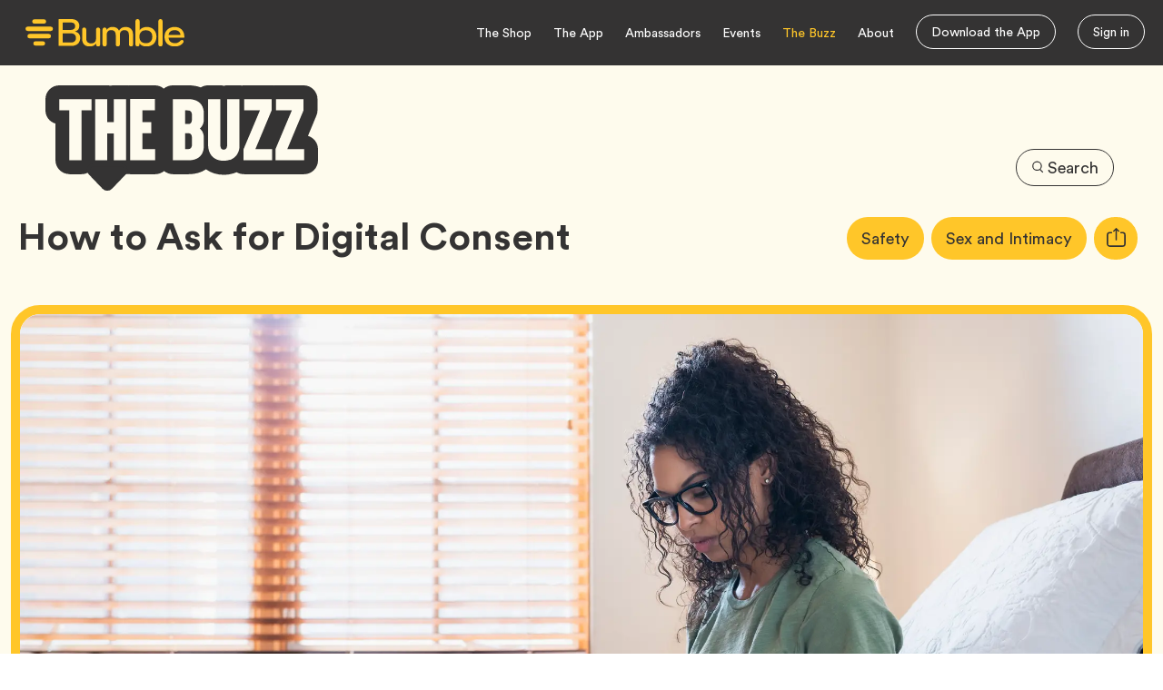

--- FILE ---
content_type: text/html; charset=utf-8
request_url: https://bumble.com/pt/the-buzz/digital-consent
body_size: 15398
content:
<!DOCTYPE html><html lang="en"><head><link id="deferred-styles" rel="preload" href="/the-buzz/fonts/Circular20/fonts-circular20.css?v=4" as="style"/><link id="deferred-styles" rel="preload" href="/the-buzz/fonts/Circular20/fonts-circular20.css?v=4" as="style"/><meta charSet="utf-8"/><meta name="viewport" content="width=device-width"/><link rel="alternate" hrefLang="ru" href="https://bumble.com/ru/the-buzz/digital-consent"/><link rel="alternate" hrefLang="en" href="https://bumble.com/en/the-buzz/digital-consent"/><link rel="alternate" hrefLang="de" href="https://bumble.com/de/the-buzz/digital-consent"/><link rel="alternate" hrefLang="fr" href="https://bumble.com/fr/the-buzz/digital-consent"/><link rel="alternate" hrefLang="es" href="https://bumble.com/es/the-buzz/digital-consent"/><link rel="alternate" hrefLang="it" href="https://bumble.com/it/the-buzz/digital-consent"/><link rel="alternate" hrefLang="da" href="https://bumble.com/da/the-buzz/digital-consent"/><link rel="alternate" hrefLang="fi" href="https://bumble.com/fi/the-buzz/digital-consent"/><link rel="alternate" hrefLang="hi" href="https://bumble.com/hi/the-buzz/digital-consent"/><link rel="alternate" hrefLang="ja" href="https://bumble.com/ja/the-buzz/digital-consent"/><link rel="alternate" hrefLang="ko" href="https://bumble.com/ko/the-buzz/digital-consent"/><link rel="alternate" hrefLang="nb" href="https://bumble.com/nb/the-buzz/digital-consent"/><link rel="alternate" hrefLang="nl" href="https://bumble.com/nl/the-buzz/digital-consent"/><link rel="alternate" hrefLang="pl" href="https://bumble.com/pl/the-buzz/digital-consent"/><link rel="alternate" hrefLang="pt" href="https://bumble.com/pt/the-buzz/digital-consent"/><link rel="alternate" hrefLang="sv" href="https://bumble.com/sv/the-buzz/digital-consent"/><link rel="alternate" hrefLang="zh" href="https://bumble.com/zh/the-buzz/digital-consent"/><link rel="alternate" hrefLang="es-co" href="https://bumble.com/es-co/the-buzz/digital-consent"/><link rel="alternate" hrefLang="es-ar" href="https://bumble.com/es-ar/the-buzz/digital-consent"/><link rel="alternate" hrefLang="en-us" href="https://bumble.com/en-us/the-buzz/digital-consent"/><link rel="alternate" hrefLang="pt-pt" href="https://bumble.com/pt-pt/the-buzz/digital-consent"/><link rel="alternate" hrefLang="zh-Hant" href="https://bumble.com/zh-Hant/the-buzz/digital-consent"/><link rel="alternate" hrefLang="es-mx" href="https://bumble.com/es-mx/the-buzz/digital-consent"/><link rel="alternate" hrefLang="fr-ca" href="https://bumble.com/fr-ca/the-buzz/digital-consent"/><link rel="alternate" hrefLang="en-in" href="https://bumble.com/en-in/the-buzz/digital-consent"/><link rel="alternate" hrefLang="en-au" href="https://bumble.com/en-au/the-buzz/digital-consent"/><link rel="alternate" hrefLang="en-ca" href="https://bumble.com/en-ca/the-buzz/digital-consent"/><link rel="alternate" hrefLang="es-cl" href="https://bumble.com/es-cl/the-buzz/digital-consent"/><meta name="twitter:card" content="summary_large_image"/><meta name="twitter:site" content="@bumble"/><meta name="twitter:creator" content="@bumble"/><meta property="fb:app_id" content="428250913904849"/><meta property="og:url" content="https://bumble.com/the-buzz/digital-consent"/><meta property="og:locale" content="en"/><meta property="og:site_name" content="Bumble Buzz"/><link rel="canonical" href="https://bumble.com/the-buzz/digital-consent"/><meta name="apple-itunes-app" content="app-id=930441707"/><meta property="p:domain_verify" content="26cd87d4b7db08a05bdfa2219d3671b6"/><meta property="referrer" content="origin-when-cross-origin"/><meta property="twitter:app:name:iphone" content="Bumble - Changing the rules of the game."/><meta property="twitter:app:id:iphone" content="930441707"/><meta name="description" content="Understanding consent and boundaries in online dating."/><meta property="og:type" content="article"/><meta itemProp="image" content="https://bumble.com/the-buzz/assets/images/bumble-buzz-production/2024/11/GettyImages-1302154104-1024x683.jpg"/><title>Bumble - How to Ask for Digital Consent</title><meta name="robots" content="index,follow"/><meta property="og:title" content="Bumble - How to Ask for Digital Consent"/><meta property="og:description" content="Understanding consent and boundaries in online dating."/><meta property="og:image" content="https://bumble.com/the-buzz/assets/images/bumble-buzz-production/2024/11/GettyImages-1302154104-1024x683.jpg"/><meta property="og:image:alt" content="Bumble - How to Ask for Digital Consent"/><meta property="og:image:width" content="2119"/><meta property="og:image:height" content="1414"/><meta name="next-head-count" content="56"/><link rel="apple-touch-icon" sizes="180x180" href="/the-buzz/favicon/apple-touch-icon.png"/><link rel="shortcut icon" type="image/x-icon" href="/the-buzz/favicon/favicon.ico"/><link rel="shortcut icon" type="image/x-icon" href="/the-buzz/favicon/favicon-16x16.ico" sizes="16x16"/><link rel="shortcut icon" type="image/x-icon" href="/the-buzz/favicon/favicon-32x32.ico" sizes="32x32"/><link rel="icon" href="/the-buzz/favicon/favicon.svg?w=100" sizes="100x100"/><link rel="manifest" href="/the-buzz/favicon/site.webmanifest"/><link rel="mask-icon" href="/the-buzz/favicon/safari-pinned-tab.svg" color="#fff500"/><meta name="msapplication-TileColor" content="#fff500"/><meta name="msapplication-config" content="/the-buzz/favicon/browserconfig.xml"/><meta name="theme-color" content="#ffffff"/><link rel="manifest" href="/the-buzz/bumble/manifest.json"/><meta http-equiv="X-UA-Compatible" content="IE=edge"/><script nonce="CsbMELWYYQOnDfPWfm8jbQ==">
                                (function(w,d,s,l,i){w[l]=w[l]||[];w[l].push({'gtm.start':
                                new Date().getTime(),event:'gtm.js'});var f=d.getElementsByTagName(s)[0],
                                j=d.createElement(s),dl=l!='dataLayer'?'&l='+l:'';j.async=true;j.src=
                                'https://www.googletagmanager.com/gtm.js?id='+i+dl;var n=d.querySelector('[nonce]');
                                n&&j.setAttribute('nonce',n.nonce||n.getAttribute('nonce'));f.parentNode.insertBefore(j,f);
                                })(window,document,'script','dataLayer','GTM-PKDNCF9');
                        </script><script nonce="CsbMELWYYQOnDfPWfm8jbQ==">
                                        function _typeof(t){return(_typeof="function"==typeof Symbol&&"symbol"==typeof Symbol.iterator?function(t){return typeof t}:function(t){return t&&"function"==typeof Symbol&&t.constructor===Symbol&&t!==Symbol.prototype?"symbol":typeof t})(t)}!function(){var t=function(){var t,e,o=[],n=window,r=n;for(;r;){try{if(r.frames.__tcfapiLocator){t=r;break}}catch(t){}if(r===n.top)break;r=n.parent}t||(!function t(){var e=n.document,o=!!n.frames.__tcfapiLocator;if(!o)if(e.body){var r=e.createElement("iframe");r.style.cssText="display:none",r.name="__tcfapiLocator",e.body.appendChild(r)}else setTimeout(t,5);return!o}(),n.__tcfapi=function(){for(var t=arguments.length,n=new Array(t),r=0;r<t;r++)n[r]=arguments[r];if(!n.length)return o;"setGdprApplies"===n[0]?n.length>3&&2===parseInt(n[1],10)&&"boolean"==typeof n[3]&&(e=n[3],"function"==typeof n[2]&&n[2]("set",!0)):"ping"===n[0]?"function"==typeof n[2]&&n[2]({gdprApplies:e,cmpLoaded:!1,cmpStatus:"stub"}):o.push(n)},n.addEventListener("message",(function(t){var e="string"==typeof t.data,o={};if(e)try{o=JSON.parse(t.data)}catch(t){}else o=t.data;var n="object"===_typeof(o)?o.__tcfapiCall:null;n&&window.__tcfapi(n.command,n.version,(function(o,r){var a={__tcfapiReturn:{returnValue:o,success:r,callId:n.callId}};t&&t.source&&t.source.postMessage&&t.source.postMessage(e?JSON.stringify(a):a,"*")}),n.parameter)}),!1))};"undefined"!=typeof module?module.exports=t:t()}();
                                </script><script nonce="CsbMELWYYQOnDfPWfm8jbQ==">
                                        (function () { var e = false; var c = window; var t = document; function r() { if (!c.frames["__uspapiLocator"]) { if (t.body) { var a = t.body; var e = t.createElement("iframe"); e.style.cssText = "display:none"; e.name = "__uspapiLocator"; a.appendChild(e) } else { setTimeout(r, 5) } } } r(); function p() { var a = arguments; __uspapi.a = __uspapi.a || []; if (!a.length) { return __uspapi.a } else if (a[0] === "ping") { a[2]({ gdprAppliesGlobally: e, cmpLoaded: false }, true) } else { __uspapi.a.push([].slice.apply(a)) } } function l(t) { var r = typeof t.data === "string"; try { var a = r ? JSON.parse(t.data) : t.data; if (a.__cmpCall) { var n = a.__cmpCall; c.__uspapi(n.command, n.parameter, function (a, e) { var c = { __cmpReturn: { returnValue: a, success: e, callId: n.callId } }; t.source.postMessage(r ? JSON.stringify(c) : c, "*") }) } } catch (a) { } } if (typeof __uspapi !== "function") { c.__uspapi = p; __uspapi.msgHandler = l; c.addEventListener("message", l, false) } })();
                                </script><script nonce="CsbMELWYYQOnDfPWfm8jbQ==">
                                    window._sp_queue = [];
                                    window._sp_ = {
                                        config: {
                                            accountId: 1789,
                                            baseEndpoint: 'https://consent.bumble.com',
                                            ccpa: {},
                                            gdpr: {
                                                groupPmId: 589609,
                                            },
                                            /**
                                            events: {
                                                onMessageChoiceSelect: function() {
                                                    console.log('[event] onMessageChoiceSelect', arguments);
                                                },
                                                onMessageReady: function() {
                                                    console.log('[event] onMessageReady', arguments);
                                                },
                                                onMessageChoiceError: function() {
                                                    console.log('[event] onMessageChoiceError', arguments);
                                                },
                                                onPrivacyManagerAction: function() {
                                                    console.log('[event] onPrivacyManagerAction', arguments);
                                                },
                                                onPMCancel: function() {
                                                    console.log('[event] onPMCancel', arguments);
                                                },
                                                onMessageReceiveData: function() {
                                                    console.log('[event] onMessageReceiveData', arguments);
                                                },
                                                onSPPMObjectReady: function() {
                                                    console.log('[event] onSPPMObjectReady', arguments);
                                                },
                                                onConsentReady: function () {
                                                    console.log('[event] onConsentReady', arguments);
                                                },
                                                onError: function() {
                                                    console.log('[event] onError', arguments);
                                                },
                                            }
                                            */
                                        }
                                    };

                                    if(window._sp_ && window._sp_.config) {
                                        const urlParams = new URLSearchParams(window.location.search);
                                        const cookieLanguage = urlParams.get('_sp_language');
                                        const cookieProperty= urlParams.get('_sp_property');
                                        const cookieEnv= urlParams.get('_sp_env');
                                        if(cookieLanguage) {
                                            window._sp_.config.consentLanguage = cookieLanguage;
                                        }
                                        if(!window.location.origin.includes('bumble.com')) {
                                            window._sp_.config.propertyHref = 'https://bumble.com';
                                            window._sp_.config.campaignEnv = 'stage';
                                        }
                                        if(cookieProperty) {
                                            window._sp_.config.propertyHref = cookieProperty;
                                        }
                                        if(cookieEnv) {
                                            window._sp_.config.campaignEnv = cookieEnv;
                                        }
                                    }
                                </script><script nonce="CsbMELWYYQOnDfPWfm8jbQ==" src="https://consent.bumble.com/unified/wrapperMessagingWithoutDetection.js" async=""></script><link rel="amphtml" href="/the-buzz/pt/digital-consent?amp=1"/><link nonce="CsbMELWYYQOnDfPWfm8jbQ==" rel="preload" href="/the-buzz/_next/static/css/b3c3bb270e442447.css" as="style"/><link nonce="CsbMELWYYQOnDfPWfm8jbQ==" rel="stylesheet" href="/the-buzz/_next/static/css/b3c3bb270e442447.css" data-n-g=""/><noscript data-n-css="CsbMELWYYQOnDfPWfm8jbQ=="></noscript><script defer="" nonce="CsbMELWYYQOnDfPWfm8jbQ==" nomodule="" src="/the-buzz/_next/static/chunks/polyfills-42372ed130431b0a.js"></script><script src="/the-buzz/_next/static/chunks/26041bdf9300a790.js" nonce="CsbMELWYYQOnDfPWfm8jbQ==" defer=""></script><script src="/the-buzz/_next/static/chunks/c1af1ea7659216cb.js" nonce="CsbMELWYYQOnDfPWfm8jbQ==" defer=""></script><script src="/the-buzz/_next/static/chunks/6fed592e5e00c4b1.js" nonce="CsbMELWYYQOnDfPWfm8jbQ==" defer=""></script><script src="/the-buzz/_next/static/chunks/4ba184cb07a6ec7f.js" nonce="CsbMELWYYQOnDfPWfm8jbQ==" defer=""></script><script src="/the-buzz/_next/static/chunks/0b3464f353b1e7e3.js" nonce="CsbMELWYYQOnDfPWfm8jbQ==" defer=""></script><script src="/the-buzz/_next/static/chunks/8e8b542ae0511839.js" nonce="CsbMELWYYQOnDfPWfm8jbQ==" defer=""></script><script src="/the-buzz/_next/static/chunks/a5d99b1fe88edfa9.js" nonce="CsbMELWYYQOnDfPWfm8jbQ==" defer=""></script><script src="/the-buzz/_next/static/chunks/db888c74a23899dc.js" nonce="CsbMELWYYQOnDfPWfm8jbQ==" defer=""></script><script src="/the-buzz/_next/static/chunks/b9f4013ef6011d3e.js" nonce="CsbMELWYYQOnDfPWfm8jbQ==" defer=""></script><script src="/the-buzz/_next/static/chunks/b7a825340cf79a39.js" nonce="CsbMELWYYQOnDfPWfm8jbQ==" defer=""></script><script src="/the-buzz/_next/static/I11z3SYdV_JWYTruSrAjS/_buildManifest.js" nonce="CsbMELWYYQOnDfPWfm8jbQ==" defer=""></script><script src="/the-buzz/_next/static/I11z3SYdV_JWYTruSrAjS/_ssgManifest.js" nonce="CsbMELWYYQOnDfPWfm8jbQ==" defer=""></script></head><body class="home page-template-default page page-id-2 wp-custom-logo wp-embed-responsive group-blog"><noscript><iframe src="https://www.googletagmanager.com/ns.html?id=GTM-PKDNCF9" height="0" width="0" style="display:none;visibility:hidden"></iframe></noscript><div id="__next"><div aria-hidden="true" style="position:absolute;clip:rect(0, 0, 0, 0)"><svg xmlns="http://www.w3.org/2000/svg"><symbol id="facebook" viewBox="0 0 448 512"><path d="M400 32H48A48 48 0 0 0 0 80v352a48 48 0 0 0 48 48h137.25V327.69h-63V256h63v-54.64c0-62.15 37-96.48 93.67-96.48 27.14 0 55.52 4.84 55.52 4.84v61h-31.27c-30.81 0-40.42 19.12-40.42 38.73V256h68.78l-11 71.69h-57.78V480H400a48 48 0 0 0 48-48V80a48 48 0 0 0-48-48z"></path></symbol><symbol id="twitter" viewBox="0 0 512 512"><path d="M459.37 151.716c.325 4.548.325 9.097.325 13.645 0 138.72-105.583 298.558-298.558 298.558-59.452 0-114.68-17.219-161.137-47.106 8.447.974 16.568 1.299 25.34 1.299 49.055 0 94.213-16.568 130.274-44.832-46.132-.975-84.792-31.188-98.112-72.772 6.498.974 12.995 1.624 19.818 1.624 9.421 0 18.843-1.3 27.614-3.573-48.081-9.747-84.143-51.98-84.143-102.985v-1.299c13.969 7.797 30.214 12.67 47.431 13.319-28.264-18.843-46.781-51.005-46.781-87.391 0-19.492 5.197-37.36 14.294-52.954 51.655 63.675 129.3 105.258 216.365 109.807-1.624-7.797-2.599-15.918-2.599-24.04 0-57.828 46.782-104.934 104.934-104.934 30.213 0 57.502 12.67 76.67 33.137 23.715-4.548 46.456-13.32 66.599-25.34-7.798 24.366-24.366 44.833-46.132 57.827 21.117-2.273 41.584-8.122 60.426-16.243-14.292 20.791-32.161 39.308-52.628 54.253z"></path></symbol><symbol id="instagram" viewBox="0 0 448 512"><path d="M224.1 141c-63.6 0-114.9 51.3-114.9 114.9s51.3 114.9 114.9 114.9S339 319.5 339 255.9 287.7 141 224.1 141zm0 189.6c-41.1 0-74.7-33.5-74.7-74.7s33.5-74.7 74.7-74.7 74.7 33.5 74.7 74.7-33.6 74.7-74.7 74.7zm146.4-194.3c0 14.9-12 26.8-26.8 26.8-14.9 0-26.8-12-26.8-26.8s12-26.8 26.8-26.8 26.8 12 26.8 26.8zm76.1 27.2c-1.7-35.9-9.9-67.7-36.2-93.9-26.2-26.2-58-34.4-93.9-36.2-37-2.1-147.9-2.1-184.9 0-35.8 1.7-67.6 9.9-93.9 36.1s-34.4 58-36.2 93.9c-2.1 37-2.1 147.9 0 184.9 1.7 35.9 9.9 67.7 36.2 93.9s58 34.4 93.9 36.2c37 2.1 147.9 2.1 184.9 0 35.9-1.7 67.7-9.9 93.9-36.2 26.2-26.2 34.4-58 36.2-93.9 2.1-37 2.1-147.8 0-184.8zM398.8 388c-7.8 19.6-22.9 34.7-42.6 42.6-29.5 11.7-99.5 9-132.1 9s-102.7 2.6-132.1-9c-19.6-7.8-34.7-22.9-42.6-42.6-11.7-29.5-9-99.5-9-132.1s-2.6-102.7 9-132.1c7.8-19.6 22.9-34.7 42.6-42.6 29.5-11.7 99.5-9 132.1-9s102.7-2.6 132.1 9c19.6 7.8 34.7 22.9 42.6 42.6 11.7 29.5 9 99.5 9 132.1s2.7 102.7-9 132.1z"></path></symbol><symbol id="youtube" viewBox="0 0 576 512"><path d="M549.655 124.083c-6.281-23.65-24.787-42.276-48.284-48.597C458.781 64 288 64 288 64S117.22 64 74.629 75.486c-23.497 6.322-42.003 24.947-48.284 48.597-11.412 42.867-11.412 132.305-11.412 132.305s0 89.438 11.412 132.305c6.281 23.65 24.787 41.5 48.284 47.821C117.22 448 288 448 288 448s170.78 0 213.371-11.486c23.497-6.321 42.003-24.171 48.284-47.821 11.412-42.867 11.412-132.305 11.412-132.305s0-89.438-11.412-132.305zm-317.51 213.508V175.185l142.739 81.205-142.739 81.201z"></path></symbol><symbol id="vimeo" viewBox="0 0 448 512"><path d="M403.2 32H44.8C20.1 32 0 52.1 0 76.8v358.4C0 459.9 20.1 480 44.8 480h358.4c24.7 0 44.8-20.1 44.8-44.8V76.8c0-24.7-20.1-44.8-44.8-44.8zM377 180.8c-1.4 31.5-23.4 74.7-66 129.4-44 57.2-81.3 85.8-111.7 85.8-18.9 0-34.8-17.4-47.9-52.3-25.5-93.3-36.4-148-57.4-148-2.4 0-10.9 5.1-25.4 15.2l-15.2-19.6c37.3-32.8 72.9-69.2 95.2-71.2 25.2-2.4 40.7 14.8 46.5 51.7 20.7 131.2 29.9 151 67.6 91.6 13.5-21.4 20.8-37.7 21.8-48.9 3.5-33.2-25.9-30.9-45.8-22.4 15.9-52.1 46.3-77.4 91.2-76 33.3.9 49 22.5 47.1 64.7z"></path></symbol><symbol id="pinterest" viewBox="0 0 496 512"><path d="M496 256c0 137-111 248-248 248-25.6 0-50.2-3.9-73.4-11.1 10.1-16.5 25.2-43.5 30.8-65 3-11.6 15.4-59 15.4-59 8.1 15.4 31.7 28.5 56.8 28.5 74.8 0 128.7-68.8 128.7-154.3 0-81.9-66.9-143.2-152.9-143.2-107 0-163.9 71.8-163.9 150.1 0 36.4 19.4 81.7 50.3 96.1 4.7 2.2 7.2 1.2 8.3-3.3.8-3.4 5-20.3 6.9-28.1.6-2.5.3-4.7-1.7-7.1-10.1-12.5-18.3-35.3-18.3-56.6 0-54.7 41.4-107.6 112-107.6 60.9 0 103.6 41.5 103.6 100.9 0 67.1-33.9 113.6-78 113.6-24.3 0-42.6-20.1-36.7-44.8 7-29.5 20.5-61.3 20.5-82.6 0-19-10.2-34.9-31.4-34.9-24.9 0-44.9 25.7-44.9 60.2 0 22 7.4 36.8 7.4 36.8s-24.5 103.8-29 123.2c-5 21.4-3 51.6-.9 71.2C65.4 450.9 0 361.1 0 256 0 119 111 8 248 8s248 111 248 248z"></path></symbol><symbol id="linkedin" viewBox="0 0 448 512"><path d="M100.28 448H7.4V148.9h92.88zM53.79 108.1C24.09 108.1 0 83.5 0 53.8a53.79 53.79 0 0 1 107.58 0c0 29.7-24.1 54.3-53.79 54.3zM447.9 448h-92.68V302.4c0-34.7-.7-79.2-48.29-79.2-48.29 0-55.69 37.7-55.69 76.7V448h-92.78V148.9h89.08v40.8h1.3c12.4-23.5 42.69-48.3 87.88-48.3 94 0 111.28 61.9 111.28 142.3V448z"></path></symbol><symbol id="tumblr" viewBox="0 0 320 512"><path d="M309.8 480.3c-13.6 14.5-50 31.7-97.4 31.7-120.8 0-147-88.8-147-140.6v-144H17.9c-5.5 0-10-4.5-10-10v-68c0-7.2 4.5-13.6 11.3-16 62-21.8 81.5-76 84.3-117.1.8-11 6.5-16.3 16.1-16.3h70.9c5.5 0 10 4.5 10 10v115.2h83c5.5 0 10 4.4 10 9.9v81.7c0 5.5-4.5 10-10 10h-83.4V360c0 34.2 23.7 53.6 68 35.8 4.8-1.9 9-3.2 12.7-2.2 3.5.9 5.8 3.4 7.4 7.9l22 64.3c1.8 5 3.3 10.6-.4 14.5z"></path></symbol><symbol id="tiktok" viewBox="0 0 448 512"><path d="M448,209.91a210.06,210.06,0,0,1-122.77-39.25V349.38A162.55,162.55,0,1,1,185,188.31V278.2a74.62,74.62,0,1,0,52.23,71.18V0l88,0a121.18,121.18,0,0,0,1.86,22.17h0A122.18,122.18,0,0,0,381,102.39a121.43,121.43,0,0,0,67,20.14Z"></path></symbol><symbol id="rss" viewBox="0 0 448 512"><path d="M0 64C0 46.3 14.3 32 32 32c229.8 0 416 186.2 416 416c0 17.7-14.3 32-32 32s-32-14.3-32-32C384 253.6 226.4 96 32 96C14.3 96 0 81.7 0 64zM128 416c0 35.3-28.7 64-64 64s-64-28.7-64-64s28.7-64 64-64s64 28.7 64 64zM32 160c159.1 0 288 128.9 288 288c0 17.7-14.3 32-32 32s-32-14.3-32-32c0-123.7-100.3-224-224-224c-17.7 0-32-14.3-32-32s14.3-32 32-32z"></path></symbol></svg></div><div id="site-topheader" class="site-topheader"><div class="container-xxl"><div class="row align-items-center"><div class="col-8 col-sm-6 col-md-3 header-icon-container"><div class="skip-main"><a href="#main">Skip to Main Content</a></div><a href="https://bumble.com/" title="Bumble"><img src="/the-buzz/logo/bumble-site-logo.svg" alt="Bumble Logo" class="bumble-logo"/></a></div><div class="col-4 col-sm-6 col-md-9 header-nav-container d-flex justify-content-end"><nav id="site-navigation" class="navbar navbar-expand-sm main-nav" aria-label="Main"><ul id="menu-primary-menu" class="navbar-nav me-auto"><li id="menu-item-13256" class="menu-item menu-item-type-custom menu-item-object-custom menu-item-13256 nav-item"><a href="https://bumble.shop/" class="nav-link">The Shop</a></li><li id="menu-item-13337" class="app-link menu-item menu-item-type-custom menu-item-object-custom menu-item-13337 nav-item"><a target="_blank" href="https://bumble.com/get-started?pid=bumble-new-buzz" class="nav-link">The App</a></li><li id="menu-item-13257" class="menu-item menu-item-type-custom menu-item-object-custom menu-item-13257 nav-item"><a href="https://bumble.com/bumble-honey-ambassadors" class="nav-link">Ambassadors</a></li><li id="menu-item-13338" class="menu-item menu-item-type-custom menu-item-object-custom menu-item-13338 nav-item"><a href="https://bumble.events/" class="nav-link">Events</a></li><li id="menu-item-13255" class="menu-item menu-item-type-post_type menu-item-object-page menu-item-home current-menu-item page_item page-item-2 current_page_item menu-item-13255 nav-item active"><a href="/the-buzz" class="nav-link active" aria-current="page">The Buzz</a></li><li id="menu-item-13254" class="menu-item menu-item-type-custom menu-item-object-custom menu-item-13254 nav-item"><a href="https://bumble.com/about" class="nav-link">About</a></li><li id="menu-item-13259" class="menu-item menu-item-type-custom menu-item-object-custom menu-item-13259 nav-item menu-item--btn menu-item--btn-cta"><a class="btn btn-outline-primary" href="/?utm_source=bumble-the-buzz-page&amp;utm_medium=web&amp;utm_campaign=bumble_the-buzz_download-cta&amp;utm_id=bumble-the-buzz-download-cta&amp;utm_content=header">Download the App</a></li><li id="menu-item-13258" class="menu-item menu-item-type-custom menu-item-object-custom menu-item-13258 nav-item menu-item--btn-cta"><a class="btn btn-outline-primary" href="https://bumble.com/get-started/?utm_source=bumble-the-buzz-page&amp;utm_medium=web&amp;utm_campaign=bumble_the-buzz_sign_in&amp;utm_id=bumble-the-buzz-sign-in&amp;utm_content=header">Sign in</a></li></ul></nav><div class="mobile-menu"><button class="navbar-toggler" type="button" aria-controls="offcanvasMenu" aria-label="Open Navigation Menu"><svg id="Layer_1" data-name="Layer 1" role="graphics-symbol" focusable="false" width="24" height="18" viewBox="0 0 24 18" fill="none" xmlns="https://www.w3.org/2000/svg"><line x1="0.807617" y1="1.15394" x2="23.8845" y2="1.15394" stroke="white" stroke-width="1.92308"></line><line x1="0.807617" y1="8.84632" x2="23.8845" y2="8.84632" stroke="white" stroke-width="1.92308"></line><line x1="0.807617" y1="16.5385" x2="23.8845" y2="16.5385" stroke="white" stroke-width="1.92308"></line></svg></button><div class="offcanvas offcanvas-start   " tabindex="-1" id="offcanvasMenu" aria-labelledby="offcanvasMenuLabel"><div class="offcanvas-header"><button class="mobile-close" type="button" aria-label="Close"><svg xmlns="https://www.w3.org/2000/svg" width="15" height="15" viewBox="0 0 15 15" fill="none"><line x1="1.33211" y1="0.855393" x2="14.1134" y2="13.6366" stroke="#FFC629" stroke-width="2"></line><line x1="1.29289" y1="13.6366" x2="14.0741" y2="0.855394" stroke="#FFC629" stroke-width="2"></line></svg></button></div><div class="offcanvas-body"><nav class="navbar navbar-expand-md mobile-nav navbar-light" aria-label="Mobile Menu"><ul id="menu-primary-menu-1" class="navbar-nav mr-auto"><li class="menu-item menu-item-type-custom menu-item-object-custom menu-item-13256 nav-item"><a href="https://bumble.shop/" class="nav-link"><span class="menu-link-text">The Shop</span></a></li><li class="app-link menu-item menu-item-type-custom menu-item-object-custom menu-item-13337 nav-item"><a target="_blank" href="https://bumble.com/get-started?pid=bumble-new-buzz" class="nav-link"><span class="menu-link-text">The App</span></a></li><li class="menu-item menu-item-type-custom menu-item-object-custom menu-item-13257 nav-item"><a href="https://bumble.com/bumble-honey-ambassadors" class="nav-link"><span class="menu-link-text">Ambassadors</span></a></li><li class="menu-item menu-item-type-custom menu-item-object-custom menu-item-13338 nav-item"><a href="https://bumble.events/" class="nav-link"><span class="menu-link-text">Events</span></a></li><li class="menu-item menu-item-type-post_type menu-item-object-page menu-item-home current-menu-item page_item page-item-2 current_page_item menu-item-13255 nav-item active"><a href="/the-buzz" class="nav-link active" aria-current="page"><span class="menu-link-text">The Buzz</span></a></li><li class="menu-item menu-item-type-custom menu-item-object-custom menu-item-13254 nav-item"><a href="https://bumble.com/about" class="nav-link"><span class="menu-link-text">About</span></a></li></ul></nav><div class="row mobile-social"><div class="col"><div id="social-navigation" class="social-nav" role="presentation"><h3 id="social-media" class="screen-reader-text">Social Media</h3><ul id="menu-social-menu" class="yikes-social-menu" aria-labelledby="social-media"><li id="menu-item-13283" class="yks-icon yks-icon-instagram menu-item menu-item-type-custom menu-item-object-custom menu-item-13283 nav-item"><a target="_blank" href="https://instagram.com/bumble/" class="nav-link"><svg><use xlink:href="#instagram"></use></svg><span class="screen-reader-text">Instagram, opens in new tab</span></a></li><li id="menu-item-13284" class="yks-icon yks-icon-facebook menu-item menu-item-type-custom menu-item-object-custom menu-item-13284 nav-item"><a target="_blank" href="https://www.facebook.com/bumbleapp/" class="nav-link"><svg><use xlink:href="#facebook"></use></svg><span class="screen-reader-text">Facebook, opens in new tab</span></a></li><li id="menu-item-13282" class="yks-icon yks-icon-twitter menu-item menu-item-type-custom menu-item-object-custom menu-item-13282 nav-item"><a target="_blank" href="https://twitter.com/bumble" class="nav-link"><svg><use xlink:href="#twitter"></use></svg><span class="screen-reader-text">Twitter, opens in new tab</span></a></li><li id="menu-item-13347" class="yks-icon yks-icon-pinterest menu-item menu-item-type-custom menu-item-object-custom menu-item-13347 nav-item"><a target="_blank" href="https://www.pinterest.com/bumbleapp/" class="nav-link"><svg><use xlink:href="#pinterest"></use></svg><span class="screen-reader-text">Pinterest, opens in new tab</span></a></li></ul></div></div></div></div></div></div></div></div></div></div><div class="site-subheader"><div class="container-xxl"><div class="row"><div class="col"><div class="header-logo"><a href="/the-buzz" class="custom-logo-link" rel="home" aria-current="page"><img width="1170" height="1" src="/the-buzz/logo/buzz-logo.svg" class="custom-logo" alt="Bumble Buzz" decoding="async"/></a><h1 class="screen-reader-text">Bumble Buzz</h1></div></div><div class="col header-buttons"><div class="d-flex align-items-center justify-content-end header-search-tags"><div class="flex-shrink-1 header-search-button"><button type="button" class="btn btn-outline-primary" data-seo-name="search-modal-open-cta"><div class="icon icon--md"><svg aria-hidden="true" id="icon-search" viewBox="0 0 24 24"><path d="M17.57 16.15l5.14 5.14-1.42 1.42-5.25-5.25a9 9 0 1 1 1.53-1.3zM11 17a7 7 0 1 0 0-14 7 7 0 0 0 0 14z"></path></svg></div>Search</button><div class="modal fade" id="search_modal" tabindex="-1" aria-labelledby="search_modal_label" aria-hidden="true"><div class="modal-background" data-seo-name="search-modal-close-cta"><div class="modal-background-inner"></div><div class="modal-dialog modal-lg modal-dialog-centered"><div class="modal-content"><form role="search" method="get" id="searchform" class="form-inline search-form" action="/the-buzz/search"><div class="modal-header"><p id="search_modal_label" class="screen-reader-text">Search this site</p><button type="button" class="btn-close" aria-label="Close" data-seo-name="search-modal-close-cta"></button><div class="input-group"><h2><label class="screen-reader-text" for="search">Search for:</label></h2><span class="input-group-text"><div class="icon icon--md"><svg aria-hidden="true" id="icon-search" viewBox="0 0 24 24"><path d="M17.57 16.15l5.14 5.14-1.42 1.42-5.25-5.25a9 9 0 1 1 1.53-1.3zM11 17a7 7 0 1 0 0-14 7 7 0 0 0 0 14z"></path></svg></div></span><input type="text" name="search" id="search" class="form-control" placeholder="Type keywords here…" title="Search for:"/><button type="submit" id="searchsubmit" class="btn btn-primary search-submit searchtopbtn" value="Search" data-seo-name="search-action-cta" data-seo-category="search-action-top-cta"><div class="icon icon--md"><svg aria-hidden="true" id="icon-search" viewBox="0 0 24 24"><path d="M17.57 16.15l5.14 5.14-1.42 1.42-5.25-5.25a9 9 0 1 1 1.53-1.3zM11 17a7 7 0 1 0 0-14 7 7 0 0 0 0 14z"></path></svg></div>Search</button></div></div></form></div></div></div></div></div></div></div></div></div></div><div id="main" tabindex="-1" class="site-main" role="main"><div class="container-xxl"><div class="row"><div class="col-sm-12"><div id="primary" class="content-area"><div id="content" class="site-content clearfix #ffc629"><section class="entry-header"><div class="row align-items-start"><div class="col-12 col-md-7 entry-header-left"><h1 class="entry-title">How to Ask for Digital Consent</h1></div><div class="col-12 col-md-5 entry-header-right"><div class="row"><div class="col-11 col-sm-11 entry-header-list"><div class="entry-meta entry-meta-top"><span class="screen-reader-text">Article Tags: </span><ul class="tag-list" aria-label="Article Tags"><li><a href="/the-buzz/tag/safety" rel="tag">Safety<span class="screen-reader-text"> Tag</span></a></li><li><a href="/the-buzz/tag/sex-and-intimacy" rel="tag">Sex and Intimacy<span class="screen-reader-text"> Tag</span></a></li></ul></div></div><div class="col-1 col-sm-1 tooltip-inner"><button type="button" role="tooltip" class="btn-share" data-bs-toggle="tooltip" data-bs-title="Copy article link"><svg xmlns="https://www.w3.org/2000/svg" focusable="false" role="graphics-symbol" viewBox="0 0 24 24" fill="none"><path d="M6 6H4C2.34315 6 1 7.34315 1 9V20C1 21.6569 2.34315 23 4 23H20C21.6569 23 23 21.6569 23 20V9C23 7.34315 21.6569 6 20 6L18 6" stroke="#1d252c" stroke-width="1.8" stroke-linecap="round" stroke-linejoin="round"></path><path d="M12 15V1M12 1L9 4M12 1L15 4" stroke="#1d252c" stroke-width="1.8" stroke-linecap="round" stroke-linejoin="round"></path></svg><span class="screen-reader-text">Copy URL for article</span></button></div></div></div></div></section><article class="type-post status-publish format-standard has-post-thumbnail hentry"><div class="single-topimg"><img alt="" loading="lazy" width="2119" height="1414" decoding="async" data-nimg="1" class="attachment-large size-large wp-post-image" style="color:transparent" srcSet="/the-buzz/_next/image?url=http%3A%2F%2Fcdn-internal%3A8081%2Fbumble-buzz-production%2F2024%2F11%2FGettyImages-1302154104.jpg&amp;w=3840&amp;q=75 1x" src="/the-buzz/_next/image?url=http%3A%2F%2Fcdn-internal%3A8081%2Fbumble-buzz-production%2F2024%2F11%2FGettyImages-1302154104.jpg&amp;w=3840&amp;q=75"/></div><div class="entry-content clearfix"><div class="row g-0"><div class="col-12 col-sm-12 col-md-7 col-lg-8 post-content-left"><div class="formatted-text">
<p>By Gigi Engle</p>



<p>We could all use more clarity when it comes to asking for digital consent, especially before engaging in <a href="https://bumble.com/en/the-buzz/virtual-dating-intimacy">virtual intimacy</a> over text, audio, or video. And because virtual intimacy has become more popular than ever over the course of the pandemic, it’s important that everyone in the Bumble community feels safe, comfortable, and respected—particularly those who are disproportionately at risk of sexual harassment.</p>



<p>So how do you actually ask for digital consent to take your chat to a more sexual place? What are the boundaries? If you’re unsure about these questions—and even if you feel pretty sure!—read on. And if you still have questions about what is and isn&#8217;t allowed on the app, take a look at our guide to <a href="https://bumble.com/en-us/the-buzz/bumble-sexual-harassment-policy">what constitutes sexual harassment on Bumble</a>, which is intended to keep our whole community safe.</p>



<h2 class="wp-block-heading">What is digital consent?</h2>



<p>Consent is when someone gives you an <a href="https://www.rainn.org/articles/what-is-consent"><em>enthusiastic</em></a> “yes” to a specific intimate or sexual request. In order to get the “heck yes,” you must first <em>ask</em> if the intimate or sexual digital behavior is wanted.&nbsp;</p>



<p>At Bumble, sending any sort of sexual content without consent <a href="https://bumble.com/en/the-buzz/what-will-get-you-kicked-off-bumble">isn’t allowed and could result in having your account banned</a>. The reason for this? Consent is crucial, and sending unsolicited lewd imagery, sending sexual messages, trying to have virtual sex, or even sending sexually suggestive emojis or gifs without the consent of the other person could make them feel uncomfortable, triggered, or violated.&nbsp;</p>



<p>While you may be miles away from the person you’re messaging, any of the above behaviors could be considered sexual harrassment if they are unwanted or unwelcome—and, in the case of sending lewd images without consent, a criminal offense in some jurisdictions, including <a href="https://bumble.com/en/the-buzz/lewd-photo-texas-law">in Bumble’s home state of Texas</a>.</p>



<p>Keep in mind that asking for consent is necessary even if you’ve engaged with this person intimately before. A person’s feelings about engaging intimately can change from month to month and even day to day. Boundaries and comfort levels can even change in a single conversation; if, for example, you’re talking with someone about how much you like kissing, and then start talking about how much you like oral sex, it might be unwelcome. (And know that it’s always okay to change your mind about what you are and aren’t okay with.)&nbsp;</p>



<p>The bottom line: always ask first. When you ask for consent, you&#8217;ll be able to fully focus on having a fun interaction together rather than worrying about whether or not your partner is fully on board.</p>



<h2 class="wp-block-heading">How do you ask for consent without dampening the mood?</h2>



<p>When it comes to asking for consent, the best policy is to be as straightforward as possible. The notion that asking someone for permission to engage with them intimately (whether in person or virtually) is unsexy just isn’t true. Your matches will appreciate the fact that you asked first. In order to gain digital consent, a certain level of reading the room is involved. If you feel like the conversation is heading in a sexual direction you can say one of the following:</p>



<p>“I’d love to show you exactly how I feel. Can I send you a nude photo?” (‘Nude’ can also be subbed out for “sexy,” if what you mean is a photo where you are clothed).</p>



<p>“I feel like there’s something between us here. Would you be interested in sexting with me?”</p>



<p>“I’m really enjoying this conversation a lot. Would you like to take it to a more intimate level? I’d love to tell you what I’d do if we were together right now.”</p>



<p>“Would you want to have video sex with me? No pressure either way. I just think it would be fun since we’re having such a good chat.”&nbsp;</p>



<p>Remember to be respectful while being straightforward. Asking for consent in a vulgar or aggressive way can be harmful, unwelcome, and is unlikely to lead to a “yes!”</p>



<p>Also, know that consent to engage in a sexual conversation doesn&#8217;t extend to consent to engage in physical sexual activities, and sharing intimate images with someone doesn&#8217;t give them permission to share those images with others. </p>



<h2 class="wp-block-heading">Accepting rejection in a gracious manner reflects well on you</h2>



<p>Becoming rude towards a match for refusing your offer of intimate engagement can get you reported, and becoming abusive can result in <a href="https://bumble.com/en/the-buzz/what-will-get-you-kicked-off-bumble">getting banned from Bumble</a>. Everyone has a right to decide their comfort level with any kind of intimacy. For this to happen, you need to have the permission of both people to move forward.&nbsp;</p>



<p>If someone you’re chatting with refuses your request for digital intimacy, you can simply reply with a “No worries!” or a “Sure, no problem.” If you aren’t interested in continuing the conversation after that, that’s your choice to make—but being kind and respectful is paramount.</p>



<p>At Bumble, we understand that sex and intimacy are an important part of building relationships. So always ask for consent, treat your match with respect, and have fun.</p>



<div class="wp-block-buttons is-layout-flex wp-block-buttons-is-layout-flex">
<div class="wp-block-button"><a class="wp-block-button__link wp-element-button" href="https://bumble.onelink.me/3396940749?pid=digitalconsent">Download Bumble</a></div>
</div>
</div></div><div class="col-12 col-sm-12 col-md-5 col-lg-4 post-content-right related-posts-desktop"><div class="yarpp yarpp-related yarpp-related-website yarpp-template-yarpp-template-simple"><h2 id="related-posts" class="related-posts-title">Related<span class="screen-reader-text">Love</span><span class="screen-reader-text srt-mobile"> Articles</span></h2><div class="related-posts-container post-loop site-loop"><div class="swiper-mobile"><div class="swiper-mobile-container post-loop-container"><div class="swiper-wrapper"><div class="swiper-slide"><article class="col"><div class="card"><div class="card-img-container"><img alt="" loading="lazy" width="1300" height="689" decoding="async" data-nimg="1" class="card-img-top wp-post-image" style="color:transparent" srcSet="/the-buzz/_next/image?url=http%3A%2F%2Fcdn-internal%3A8081%2Fbumble-buzz-production%2F2025%2F06%2Fvalues-in-a-relationship.png&amp;w=1920&amp;q=75 1x, /the-buzz/_next/image?url=http%3A%2F%2Fcdn-internal%3A8081%2Fbumble-buzz-production%2F2025%2F06%2Fvalues-in-a-relationship.png&amp;w=3840&amp;q=75 2x" src="/the-buzz/_next/image?url=http%3A%2F%2Fcdn-internal%3A8081%2Fbumble-buzz-production%2F2025%2F06%2Fvalues-in-a-relationship.png&amp;w=3840&amp;q=75"/></div><div class="card-body"><div class="card-top"><h3 class="card-title"><a class="post-link" href="/the-buzz/values-in-a-relationship"><span>How to Figure Out Your Values in a Relationship</span><span class="screen-reader-text"> Article,</span></a></h3></div><div class="card-footer"><h4 id="tag-list" class="screen-reader-text"> Article Tags</h4><ul class="tag-list" aria-labelledby="tag-list"><li><a class="btn btn-outline-primary" href="/the-buzz/tag/relationships">Relationships<span class="screen-reader-text"> Tag</span></a></li></ul></div></div></div></article></div><div class="swiper-slide"><article class="col"><div class="card"><div class="card-img-container"><img alt="" loading="lazy" width="1300" height="689" decoding="async" data-nimg="1" class="card-img-top wp-post-image" style="color:transparent" srcSet="/the-buzz/_next/image?url=http%3A%2F%2Fcdn-internal%3A8081%2Fbumble-buzz-production%2F2025%2F06%2Fmorning-date-ideas.png&amp;w=1920&amp;q=75 1x, /the-buzz/_next/image?url=http%3A%2F%2Fcdn-internal%3A8081%2Fbumble-buzz-production%2F2025%2F06%2Fmorning-date-ideas.png&amp;w=3840&amp;q=75 2x" src="/the-buzz/_next/image?url=http%3A%2F%2Fcdn-internal%3A8081%2Fbumble-buzz-production%2F2025%2F06%2Fmorning-date-ideas.png&amp;w=3840&amp;q=75"/></div><div class="card-body"><div class="card-top"><h3 class="card-title"><a class="post-link" href="/the-buzz/ideas-for-date-day"><span>5 Morning Date Ideas (That Aren’t Coffee)</span><span class="screen-reader-text"> Article,</span></a></h3></div><div class="card-footer"><h4 id="tag-list" class="screen-reader-text"> Article Tags</h4><ul class="tag-list" aria-labelledby="tag-list"><li><a class="btn btn-outline-primary" href="/the-buzz/tag/date-ideas">Date Ideas<span class="screen-reader-text"> Tag</span></a></li><li><a class="btn btn-outline-primary" href="/the-buzz/tag/dating">Dating<span class="screen-reader-text"> Tag</span></a></li></ul></div></div></div></article></div><div class="swiper-slide"><article class="col"><div class="card"><div class="card-img-container"><img alt="A couple lounges on a sofa, smiling and relaxed—visually capturing the difference between dating vs relationship through their comfort and emotional closeness." loading="lazy" width="1300" height="689" decoding="async" data-nimg="1" class="card-img-top wp-post-image" style="color:transparent" srcSet="/the-buzz/_next/image?url=http%3A%2F%2Fcdn-internal%3A8081%2Fbumble-buzz-production%2F2025%2F06%2Fdating-vs-relationship.png&amp;w=1920&amp;q=75 1x, /the-buzz/_next/image?url=http%3A%2F%2Fcdn-internal%3A8081%2Fbumble-buzz-production%2F2025%2F06%2Fdating-vs-relationship.png&amp;w=3840&amp;q=75 2x" src="/the-buzz/_next/image?url=http%3A%2F%2Fcdn-internal%3A8081%2Fbumble-buzz-production%2F2025%2F06%2Fdating-vs-relationship.png&amp;w=3840&amp;q=75"/></div><div class="card-body"><div class="card-top"><h3 class="card-title"><a class="post-link" href="/the-buzz/dating-vs-relationship"><span>Are We Official? How to Know if You’re Dating or in a Relationship</span><span class="screen-reader-text"> Article,</span></a></h3></div><div class="card-footer"><h4 id="tag-list" class="screen-reader-text"> Article Tags</h4><ul class="tag-list" aria-labelledby="tag-list"><li><a class="btn btn-outline-primary" href="/the-buzz/tag/dating">Dating<span class="screen-reader-text"> Tag</span></a></li><li><a class="btn btn-outline-primary" href="/the-buzz/tag/relationships">Relationships<span class="screen-reader-text"> Tag</span></a></li></ul></div></div></div></article></div></div></div></div><div class="swiper-desktop"><ul aria-labelledby="related-posts" class="related-posts-list"><li><article class="col"><div class="card"><div class="card-img-container"><img alt="" loading="lazy" width="1300" height="689" decoding="async" data-nimg="1" class="card-img-top wp-post-image" style="color:transparent" srcSet="/the-buzz/_next/image?url=http%3A%2F%2Fcdn-internal%3A8081%2Fbumble-buzz-production%2F2025%2F06%2Fvalues-in-a-relationship.png&amp;w=1920&amp;q=75 1x, /the-buzz/_next/image?url=http%3A%2F%2Fcdn-internal%3A8081%2Fbumble-buzz-production%2F2025%2F06%2Fvalues-in-a-relationship.png&amp;w=3840&amp;q=75 2x" src="/the-buzz/_next/image?url=http%3A%2F%2Fcdn-internal%3A8081%2Fbumble-buzz-production%2F2025%2F06%2Fvalues-in-a-relationship.png&amp;w=3840&amp;q=75"/></div><div class="card-body"><div class="card-top"><h3 class="card-title"><a class="post-link" href="/the-buzz/values-in-a-relationship"><span>How to Figure Out Your Values in a Relationship</span><span class="screen-reader-text"> Article,</span></a></h3></div><div class="card-footer"><h4 id="tag-list" class="screen-reader-text"> Article Tags</h4><ul class="tag-list" aria-labelledby="tag-list"><li><a class="btn btn-outline-primary" href="/the-buzz/tag/relationships">Relationships<span class="screen-reader-text"> Tag</span></a></li></ul></div></div></div></article></li><li><article class="col"><div class="card"><div class="card-img-container"><img alt="" loading="lazy" width="1300" height="689" decoding="async" data-nimg="1" class="card-img-top wp-post-image" style="color:transparent" srcSet="/the-buzz/_next/image?url=http%3A%2F%2Fcdn-internal%3A8081%2Fbumble-buzz-production%2F2025%2F06%2Fmorning-date-ideas.png&amp;w=1920&amp;q=75 1x, /the-buzz/_next/image?url=http%3A%2F%2Fcdn-internal%3A8081%2Fbumble-buzz-production%2F2025%2F06%2Fmorning-date-ideas.png&amp;w=3840&amp;q=75 2x" src="/the-buzz/_next/image?url=http%3A%2F%2Fcdn-internal%3A8081%2Fbumble-buzz-production%2F2025%2F06%2Fmorning-date-ideas.png&amp;w=3840&amp;q=75"/></div><div class="card-body"><div class="card-top"><h3 class="card-title"><a class="post-link" href="/the-buzz/ideas-for-date-day"><span>5 Morning Date Ideas (That Aren’t Coffee)</span><span class="screen-reader-text"> Article,</span></a></h3></div><div class="card-footer"><h4 id="tag-list" class="screen-reader-text"> Article Tags</h4><ul class="tag-list" aria-labelledby="tag-list"><li><a class="btn btn-outline-primary" href="/the-buzz/tag/date-ideas">Date Ideas<span class="screen-reader-text"> Tag</span></a></li><li><a class="btn btn-outline-primary" href="/the-buzz/tag/dating">Dating<span class="screen-reader-text"> Tag</span></a></li></ul></div></div></div></article></li><li><article class="col"><div class="card"><div class="card-img-container"><img alt="A couple lounges on a sofa, smiling and relaxed—visually capturing the difference between dating vs relationship through their comfort and emotional closeness." loading="lazy" width="1300" height="689" decoding="async" data-nimg="1" class="card-img-top wp-post-image" style="color:transparent" srcSet="/the-buzz/_next/image?url=http%3A%2F%2Fcdn-internal%3A8081%2Fbumble-buzz-production%2F2025%2F06%2Fdating-vs-relationship.png&amp;w=1920&amp;q=75 1x, /the-buzz/_next/image?url=http%3A%2F%2Fcdn-internal%3A8081%2Fbumble-buzz-production%2F2025%2F06%2Fdating-vs-relationship.png&amp;w=3840&amp;q=75 2x" src="/the-buzz/_next/image?url=http%3A%2F%2Fcdn-internal%3A8081%2Fbumble-buzz-production%2F2025%2F06%2Fdating-vs-relationship.png&amp;w=3840&amp;q=75"/></div><div class="card-body"><div class="card-top"><h3 class="card-title"><a class="post-link" href="/the-buzz/dating-vs-relationship"><span>Are We Official? How to Know if You’re Dating or in a Relationship</span><span class="screen-reader-text"> Article,</span></a></h3></div><div class="card-footer"><h4 id="tag-list" class="screen-reader-text"> Article Tags</h4><ul class="tag-list" aria-labelledby="tag-list"><li><a class="btn btn-outline-primary" href="/the-buzz/tag/dating">Dating<span class="screen-reader-text"> Tag</span></a></li><li><a class="btn btn-outline-primary" href="/the-buzz/tag/relationships">Relationships<span class="screen-reader-text"> Tag</span></a></li></ul></div></div></div></article></li></ul></div></div></div></div></div></div></article><div class="related-posts-mobile"><div class="yarpp yarpp-related yarpp-related-website yarpp-template-yarpp-template-simple"><h2 id="related-posts" class="related-posts-title">Related<span class="screen-reader-text">Love</span><span class="screen-reader-text srt-mobile"> Articles</span></h2><div class="related-posts-container post-loop site-loop"><div class="swiper-mobile"><div class="swiper-mobile-container post-loop-container"><div class="swiper-wrapper"><div class="swiper-slide"><article class="col"><div class="card"><div class="card-img-container"><img alt="" loading="lazy" width="1300" height="689" decoding="async" data-nimg="1" class="card-img-top wp-post-image" style="color:transparent" srcSet="/the-buzz/_next/image?url=http%3A%2F%2Fcdn-internal%3A8081%2Fbumble-buzz-production%2F2025%2F06%2Fvalues-in-a-relationship.png&amp;w=1920&amp;q=75 1x, /the-buzz/_next/image?url=http%3A%2F%2Fcdn-internal%3A8081%2Fbumble-buzz-production%2F2025%2F06%2Fvalues-in-a-relationship.png&amp;w=3840&amp;q=75 2x" src="/the-buzz/_next/image?url=http%3A%2F%2Fcdn-internal%3A8081%2Fbumble-buzz-production%2F2025%2F06%2Fvalues-in-a-relationship.png&amp;w=3840&amp;q=75"/></div><div class="card-body"><div class="card-top"><h3 class="card-title"><a class="post-link" href="/the-buzz/values-in-a-relationship"><span>How to Figure Out Your Values in a Relationship</span><span class="screen-reader-text"> Article,</span></a></h3></div><div class="card-footer"><h4 id="tag-list" class="screen-reader-text"> Article Tags</h4><ul class="tag-list" aria-labelledby="tag-list"><li><a class="btn btn-outline-primary" href="/the-buzz/tag/relationships">Relationships<span class="screen-reader-text"> Tag</span></a></li></ul></div></div></div></article></div><div class="swiper-slide"><article class="col"><div class="card"><div class="card-img-container"><img alt="" loading="lazy" width="1300" height="689" decoding="async" data-nimg="1" class="card-img-top wp-post-image" style="color:transparent" srcSet="/the-buzz/_next/image?url=http%3A%2F%2Fcdn-internal%3A8081%2Fbumble-buzz-production%2F2025%2F06%2Fmorning-date-ideas.png&amp;w=1920&amp;q=75 1x, /the-buzz/_next/image?url=http%3A%2F%2Fcdn-internal%3A8081%2Fbumble-buzz-production%2F2025%2F06%2Fmorning-date-ideas.png&amp;w=3840&amp;q=75 2x" src="/the-buzz/_next/image?url=http%3A%2F%2Fcdn-internal%3A8081%2Fbumble-buzz-production%2F2025%2F06%2Fmorning-date-ideas.png&amp;w=3840&amp;q=75"/></div><div class="card-body"><div class="card-top"><h3 class="card-title"><a class="post-link" href="/the-buzz/ideas-for-date-day"><span>5 Morning Date Ideas (That Aren’t Coffee)</span><span class="screen-reader-text"> Article,</span></a></h3></div><div class="card-footer"><h4 id="tag-list" class="screen-reader-text"> Article Tags</h4><ul class="tag-list" aria-labelledby="tag-list"><li><a class="btn btn-outline-primary" href="/the-buzz/tag/date-ideas">Date Ideas<span class="screen-reader-text"> Tag</span></a></li><li><a class="btn btn-outline-primary" href="/the-buzz/tag/dating">Dating<span class="screen-reader-text"> Tag</span></a></li></ul></div></div></div></article></div><div class="swiper-slide"><article class="col"><div class="card"><div class="card-img-container"><img alt="A couple lounges on a sofa, smiling and relaxed—visually capturing the difference between dating vs relationship through their comfort and emotional closeness." loading="lazy" width="1300" height="689" decoding="async" data-nimg="1" class="card-img-top wp-post-image" style="color:transparent" srcSet="/the-buzz/_next/image?url=http%3A%2F%2Fcdn-internal%3A8081%2Fbumble-buzz-production%2F2025%2F06%2Fdating-vs-relationship.png&amp;w=1920&amp;q=75 1x, /the-buzz/_next/image?url=http%3A%2F%2Fcdn-internal%3A8081%2Fbumble-buzz-production%2F2025%2F06%2Fdating-vs-relationship.png&amp;w=3840&amp;q=75 2x" src="/the-buzz/_next/image?url=http%3A%2F%2Fcdn-internal%3A8081%2Fbumble-buzz-production%2F2025%2F06%2Fdating-vs-relationship.png&amp;w=3840&amp;q=75"/></div><div class="card-body"><div class="card-top"><h3 class="card-title"><a class="post-link" href="/the-buzz/dating-vs-relationship"><span>Are We Official? How to Know if You’re Dating or in a Relationship</span><span class="screen-reader-text"> Article,</span></a></h3></div><div class="card-footer"><h4 id="tag-list" class="screen-reader-text"> Article Tags</h4><ul class="tag-list" aria-labelledby="tag-list"><li><a class="btn btn-outline-primary" href="/the-buzz/tag/dating">Dating<span class="screen-reader-text"> Tag</span></a></li><li><a class="btn btn-outline-primary" href="/the-buzz/tag/relationships">Relationships<span class="screen-reader-text"> Tag</span></a></li></ul></div></div></div></article></div></div></div></div><div class="swiper-desktop"><ul aria-labelledby="related-posts" class="related-posts-list"><li><article class="col"><div class="card"><div class="card-img-container"><img alt="" loading="lazy" width="1300" height="689" decoding="async" data-nimg="1" class="card-img-top wp-post-image" style="color:transparent" srcSet="/the-buzz/_next/image?url=http%3A%2F%2Fcdn-internal%3A8081%2Fbumble-buzz-production%2F2025%2F06%2Fvalues-in-a-relationship.png&amp;w=1920&amp;q=75 1x, /the-buzz/_next/image?url=http%3A%2F%2Fcdn-internal%3A8081%2Fbumble-buzz-production%2F2025%2F06%2Fvalues-in-a-relationship.png&amp;w=3840&amp;q=75 2x" src="/the-buzz/_next/image?url=http%3A%2F%2Fcdn-internal%3A8081%2Fbumble-buzz-production%2F2025%2F06%2Fvalues-in-a-relationship.png&amp;w=3840&amp;q=75"/></div><div class="card-body"><div class="card-top"><h3 class="card-title"><a class="post-link" href="/the-buzz/values-in-a-relationship"><span>How to Figure Out Your Values in a Relationship</span><span class="screen-reader-text"> Article,</span></a></h3></div><div class="card-footer"><h4 id="tag-list" class="screen-reader-text"> Article Tags</h4><ul class="tag-list" aria-labelledby="tag-list"><li><a class="btn btn-outline-primary" href="/the-buzz/tag/relationships">Relationships<span class="screen-reader-text"> Tag</span></a></li></ul></div></div></div></article></li><li><article class="col"><div class="card"><div class="card-img-container"><img alt="" loading="lazy" width="1300" height="689" decoding="async" data-nimg="1" class="card-img-top wp-post-image" style="color:transparent" srcSet="/the-buzz/_next/image?url=http%3A%2F%2Fcdn-internal%3A8081%2Fbumble-buzz-production%2F2025%2F06%2Fmorning-date-ideas.png&amp;w=1920&amp;q=75 1x, /the-buzz/_next/image?url=http%3A%2F%2Fcdn-internal%3A8081%2Fbumble-buzz-production%2F2025%2F06%2Fmorning-date-ideas.png&amp;w=3840&amp;q=75 2x" src="/the-buzz/_next/image?url=http%3A%2F%2Fcdn-internal%3A8081%2Fbumble-buzz-production%2F2025%2F06%2Fmorning-date-ideas.png&amp;w=3840&amp;q=75"/></div><div class="card-body"><div class="card-top"><h3 class="card-title"><a class="post-link" href="/the-buzz/ideas-for-date-day"><span>5 Morning Date Ideas (That Aren’t Coffee)</span><span class="screen-reader-text"> Article,</span></a></h3></div><div class="card-footer"><h4 id="tag-list" class="screen-reader-text"> Article Tags</h4><ul class="tag-list" aria-labelledby="tag-list"><li><a class="btn btn-outline-primary" href="/the-buzz/tag/date-ideas">Date Ideas<span class="screen-reader-text"> Tag</span></a></li><li><a class="btn btn-outline-primary" href="/the-buzz/tag/dating">Dating<span class="screen-reader-text"> Tag</span></a></li></ul></div></div></div></article></li><li><article class="col"><div class="card"><div class="card-img-container"><img alt="A couple lounges on a sofa, smiling and relaxed—visually capturing the difference between dating vs relationship through their comfort and emotional closeness." loading="lazy" width="1300" height="689" decoding="async" data-nimg="1" class="card-img-top wp-post-image" style="color:transparent" srcSet="/the-buzz/_next/image?url=http%3A%2F%2Fcdn-internal%3A8081%2Fbumble-buzz-production%2F2025%2F06%2Fdating-vs-relationship.png&amp;w=1920&amp;q=75 1x, /the-buzz/_next/image?url=http%3A%2F%2Fcdn-internal%3A8081%2Fbumble-buzz-production%2F2025%2F06%2Fdating-vs-relationship.png&amp;w=3840&amp;q=75 2x" src="/the-buzz/_next/image?url=http%3A%2F%2Fcdn-internal%3A8081%2Fbumble-buzz-production%2F2025%2F06%2Fdating-vs-relationship.png&amp;w=3840&amp;q=75"/></div><div class="card-body"><div class="card-top"><h3 class="card-title"><a class="post-link" href="/the-buzz/dating-vs-relationship"><span>Are We Official? How to Know if You’re Dating or in a Relationship</span><span class="screen-reader-text"> Article,</span></a></h3></div><div class="card-footer"><h4 id="tag-list" class="screen-reader-text"> Article Tags</h4><ul class="tag-list" aria-labelledby="tag-list"><li><a class="btn btn-outline-primary" href="/the-buzz/tag/dating">Dating<span class="screen-reader-text"> Tag</span></a></li><li><a class="btn btn-outline-primary" href="/the-buzz/tag/relationships">Relationships<span class="screen-reader-text"> Tag</span></a></li></ul></div></div></div></article></li></ul></div></div></div></div></div></div></div></div></div></div><footer id="colophon" class="site-footer" role="contentinfo"><h2 class="screen-reader-text">Footer</h2><div class="container-xxl"><div class="row footer-top footer-widgets align-items-center"><div class="col-12 footer-1"><div id="text-2" class="widget widget_text"> <div class="textwidget"><h3><a href="https://instagram.com/bumble/" target="_blank" rel="noopener">Follow @Bumble</a></h3><p><img loading="lazy" decoding="async" class="alignnone size-medium wp-image-13339" src="/the-buzz/logo/ASA-Trend-Of-The-Year-2021.png?w=500" alt="Trend of the Year: Connection 2021" width="500" height="500" srcSet="/the-buzz/logo/ASA-Trend-Of-The-Year-2021.png 500w, /the-buzz/logo/ASA-Trend-Of-The-Year-2021.png?resize=200,200 200w, /the-buzz/logo/ASA-Trend-Of-The-Year-2021.png?resize=150,150 150w, /the-buzz/logo/ASA-Trend-Of-The-Year-2021.png?resize=120,120 120w" sizes="auto, (max-width: 500px) 100vw, 500px"/></p></div></div><div id="nav_menu-2" class="widget widget_nav_menu"><h3 class="widget-title">Success Stories</h3><div class="menu-success-stories-container"><ul id="menu-success-stories" class="menu"><li id="menu-item-13264" class="menu-item menu-item-type-custom menu-item-object-custom menu-item-13264"><a href="#">Highlights</a></li><li id="menu-item-13265" class="menu-item menu-item-type-custom menu-item-object-custom menu-item-13265"><a href="#">Submit</a></li></ul></div></div> </div><div class="col-sm-6 footer-2-left"><img src="/the-buzz/logo/bumble-site-logo.svg" alt="Bumble Buzz home" class="bumble-logo"/></div><div class="col-sm-6 footer-2-right"><div id="social-navigation-2" class="social-nav" role="presentation"><h3 id="social-media-2" class="screen-reader-text">Social Media Menu</h3><ul id="menu-social-menu-1" class="yikes-social-menu" aria-labelledby="social-media-2"><li class="yks-icon yks-icon-instagram menu-item menu-item-type-custom menu-item-object-custom menu-item-13283 nav-item"><a target="_blank" href="https://instagram.com/bumble/" class="nav-link"><svg><use xlink:href="#instagram"></use></svg><span class="screen-reader-text">Instagram, opens in new tab</span></a></li><li class="yks-icon yks-icon-facebook menu-item menu-item-type-custom menu-item-object-custom menu-item-13284 nav-item"><a target="_blank" href="https://www.facebook.com/bumbleapp/" class="nav-link"><svg><use xlink:href="#facebook"></use></svg><span class="screen-reader-text">Facebook, opens in new tab</span></a></li><li class="yks-icon yks-icon-twitter menu-item menu-item-type-custom menu-item-object-custom menu-item-13282 nav-item"><a target="_blank" href="https://twitter.com/bumble" class="nav-link"><svg><use xlink:href="#twitter"></use></svg><span class="screen-reader-text">Twitter, opens in new tab</span></a></li><li class="yks-icon yks-icon-pinterest menu-item menu-item-type-custom menu-item-object-custom menu-item-13347 nav-item"><a target="_blank" href="https://www.pinterest.com/bumbleapp/" class="nav-link"><svg><use xlink:href="#pinterest"></use></svg><span class="screen-reader-text">Pinterest, opens in new tab</span></a></li></ul> </div></div></div><div class="row footer-bottom"><div class="col-12 footer-col"><h3 id="footer-menu" class="footer-menu-title screen-reader-text">Footer Menu</h3><ul id="menu-footer-menu" class="menu footer-menu" aria-labelledby="footer-menu"><li id="menu-item-13340" class="menu-item menu-item-type-custom menu-item-object-custom menu-item-13340"><a href="https://bumble.com/en/help/">FAQ</a></li><li id="menu-item-13341" class="menu-item menu-item-type-custom menu-item-object-custom menu-item-13341"><a href="https://bumble.events/">Events</a></li><li id="menu-item-13268" class="menu-item menu-item-type-custom menu-item-object-custom menu-item-13268"><a href="https://bumble.com/en/contact-us">Contact Us</a></li><li id="menu-item-13267" class="menu-item menu-item-type-custom menu-item-object-custom menu-item-13267"><a href="https://bumble.com/en/guidelines">Guidelines</a></li><li id="menu-item-13342" class="menu-item menu-item-type-custom menu-item-object-custom menu-item-13342"><a href="http://team.bumble.com/">Careers</a></li><li id="menu-item-13275" class="menu-item menu-item-type-custom menu-item-object-custom menu-item-13275"><a href="https://ir.bumble.com/">Investors</a></li><li id="menu-item-13343" class="menu-item menu-item-type-custom menu-item-object-custom menu-item-13343"><a target="_blank" href="https://bumbcdn.com/big/documents/bumble/statement-on-modern-slavery-act.pdf">Modern Slavery Act Statement</a></li></ul> </div><div class="col-12 footer-col"><h3 id="copyright-menu" class="footer-menu-title screen-reader-text">Legal Links</h3><ul id="menu-legal-links" class="menu footer-menu" aria-labelledby="copyright-menu"><li id="menu-item-13344" class="menu-item menu-item-type-custom menu-item-object-custom menu-item-13344"><a href="https://bumble.com/en-us/terms">Terms &amp; Conditions</a></li><li id="menu-item-13345" class="menu-item menu-item-type-custom menu-item-object-custom menu-item-13345"><a href="https://bumble.com/en-us/privacy">Privacy Policy</a></li><li id="menu-item-15671" class="pmLink menu-item menu-item-type-custom menu-item-object-custom menu-item-15671"><a href="#" style="visibility:visible">Privacy Preferences</a></li></ul> </div><div class="col-12 credits"><h3 id="copyright-information" class="screen-reader-text">Copyright Information</h3>© 2024<!-- --> <a href="https://bumble-buzz.com/" rel="home">Bumble<span class="screen-reader-text"> Home</span></a> <!-- -->| All Rights Reserved</div></div></div></footer></div><script id="__NEXT_DATA__" type="application/json" nonce="CsbMELWYYQOnDfPWfm8jbQ==">{"props":{"pageProps":{"geoIpCountry":"us","postImage":"https://bumble.com/the-buzz/assets/images/bumble-buzz-production/2024/11/GettyImages-1302154104-1024x683.jpg","pageType":"Post","lang":"en","post":{"title":"How to Ask for Digital Consent","content":"\n\u003cp\u003eBy Gigi Engle\u003c/p\u003e\n\n\n\n\u003cp\u003eWe could all use more clarity when it comes to asking for digital consent, especially before engaging in \u003ca href=\"https://bumble.com/en/the-buzz/virtual-dating-intimacy\"\u003evirtual intimacy\u003c/a\u003e over text, audio, or video. And because virtual intimacy has become more popular than ever over the course of the pandemic, it’s important that everyone in the Bumble community feels safe, comfortable, and respected—particularly those who are disproportionately at risk of sexual harassment.\u003c/p\u003e\n\n\n\n\u003cp\u003eSo how do you actually ask for digital consent to take your chat to a more sexual place? What are the boundaries? If you’re unsure about these questions—and even if you feel pretty sure!—read on. And if you still have questions about what is and isn\u0026#8217;t allowed on the app, take a look at our guide to \u003ca href=\"https://bumble.com/en-us/the-buzz/bumble-sexual-harassment-policy\"\u003ewhat constitutes sexual harassment on Bumble\u003c/a\u003e, which is intended to keep our whole community safe.\u003c/p\u003e\n\n\n\n\u003ch2 class=\"wp-block-heading\"\u003eWhat is digital consent?\u003c/h2\u003e\n\n\n\n\u003cp\u003eConsent is when someone gives you an \u003ca href=\"https://www.rainn.org/articles/what-is-consent\"\u003e\u003cem\u003eenthusiastic\u003c/em\u003e\u003c/a\u003e “yes” to a specific intimate or sexual request. In order to get the “heck yes,” you must first \u003cem\u003eask\u003c/em\u003e if the intimate or sexual digital behavior is wanted.\u0026nbsp;\u003c/p\u003e\n\n\n\n\u003cp\u003eAt Bumble, sending any sort of sexual content without consent \u003ca href=\"https://bumble.com/en/the-buzz/what-will-get-you-kicked-off-bumble\"\u003eisn’t allowed and could result in having your account banned\u003c/a\u003e. The reason for this? Consent is crucial, and sending unsolicited lewd imagery, sending sexual messages, trying to have virtual sex, or even sending sexually suggestive emojis or gifs without the consent of the other person could make them feel uncomfortable, triggered, or violated.\u0026nbsp;\u003c/p\u003e\n\n\n\n\u003cp\u003eWhile you may be miles away from the person you’re messaging, any of the above behaviors could be considered sexual harrassment if they are unwanted or unwelcome—and, in the case of sending lewd images without consent, a criminal offense in some jurisdictions, including \u003ca href=\"https://bumble.com/en/the-buzz/lewd-photo-texas-law\"\u003ein Bumble’s home state of Texas\u003c/a\u003e.\u003c/p\u003e\n\n\n\n\u003cp\u003eKeep in mind that asking for consent is necessary even if you’ve engaged with this person intimately before. A person’s feelings about engaging intimately can change from month to month and even day to day. Boundaries and comfort levels can even change in a single conversation; if, for example, you’re talking with someone about how much you like kissing, and then start talking about how much you like oral sex, it might be unwelcome. (And know that it’s always okay to change your mind about what you are and aren’t okay with.)\u0026nbsp;\u003c/p\u003e\n\n\n\n\u003cp\u003eThe bottom line: always ask first. When you ask for consent, you\u0026#8217;ll be able to fully focus on having a fun interaction together rather than worrying about whether or not your partner is fully on board.\u003c/p\u003e\n\n\n\n\u003ch2 class=\"wp-block-heading\"\u003eHow do you ask for consent without dampening the mood?\u003c/h2\u003e\n\n\n\n\u003cp\u003eWhen it comes to asking for consent, the best policy is to be as straightforward as possible. The notion that asking someone for permission to engage with them intimately (whether in person or virtually) is unsexy just isn’t true. Your matches will appreciate the fact that you asked first. In order to gain digital consent, a certain level of reading the room is involved. If you feel like the conversation is heading in a sexual direction you can say one of the following:\u003c/p\u003e\n\n\n\n\u003cp\u003e“I’d love to show you exactly how I feel. Can I send you a nude photo?” (‘Nude’ can also be subbed out for “sexy,” if what you mean is a photo where you are clothed).\u003c/p\u003e\n\n\n\n\u003cp\u003e“I feel like there’s something between us here. Would you be interested in sexting with me?”\u003c/p\u003e\n\n\n\n\u003cp\u003e“I’m really enjoying this conversation a lot. Would you like to take it to a more intimate level? I’d love to tell you what I’d do if we were together right now.”\u003c/p\u003e\n\n\n\n\u003cp\u003e“Would you want to have video sex with me? No pressure either way. I just think it would be fun since we’re having such a good chat.”\u0026nbsp;\u003c/p\u003e\n\n\n\n\u003cp\u003eRemember to be respectful while being straightforward. Asking for consent in a vulgar or aggressive way can be harmful, unwelcome, and is unlikely to lead to a “yes!”\u003c/p\u003e\n\n\n\n\u003cp\u003eAlso, know that consent to engage in a sexual conversation doesn\u0026#8217;t extend to consent to engage in physical sexual activities, and sharing intimate images with someone doesn\u0026#8217;t give them permission to share those images with others. \u003c/p\u003e\n\n\n\n\u003ch2 class=\"wp-block-heading\"\u003eAccepting rejection in a gracious manner reflects well on you\u003c/h2\u003e\n\n\n\n\u003cp\u003eBecoming rude towards a match for refusing your offer of intimate engagement can get you reported, and becoming abusive can result in \u003ca href=\"https://bumble.com/en/the-buzz/what-will-get-you-kicked-off-bumble\"\u003egetting banned from Bumble\u003c/a\u003e. Everyone has a right to decide their comfort level with any kind of intimacy. For this to happen, you need to have the permission of both people to move forward.\u0026nbsp;\u003c/p\u003e\n\n\n\n\u003cp\u003eIf someone you’re chatting with refuses your request for digital intimacy, you can simply reply with a “No worries!” or a “Sure, no problem.” If you aren’t interested in continuing the conversation after that, that’s your choice to make—but being kind and respectful is paramount.\u003c/p\u003e\n\n\n\n\u003cp\u003eAt Bumble, we understand that sex and intimacy are an important part of building relationships. So always ask for consent, treat your match with respect, and have fun.\u003c/p\u003e\n\n\n\n\u003cdiv class=\"wp-block-buttons is-layout-flex wp-block-buttons-is-layout-flex\"\u003e\n\u003cdiv class=\"wp-block-button\"\u003e\u003ca class=\"wp-block-button__link wp-element-button\" href=\"https://bumble.onelink.me/3396940749?pid=digitalconsent\"\u003eDownload Bumble\u003c/a\u003e\u003c/div\u003e\n\u003c/div\u003e\n","excerpt":"\u003cp\u003eBy Gigi Engle We could all use more clarity when it comes to asking for digital consent, especially\u0026#8230;\u003c/p\u003e\n","slug":"digital-consent","link":"http://bumble-buzz-original-internal-cms-lb.bumble-web-services.common.k8s.mlan:8080/digital-consent/","date":"2022-03-09T14:29:23","databaseId":9802,"featuredImage":{"node":{"altText":"","sourceUrl":"http://cdn-internal:8081/bumble-buzz-production/2024/11/GettyImages-1302154104.jpg","mediaItemUrl":"http://cdn-internal:8081/bumble-buzz-production/2024/11/GettyImages-1302154104.jpg","mediaDetails":{"height":1414,"width":2119,"sizes":[{"height":"200","sourceUrl":"http://cdn-internal:8081/bumble-buzz-production/2024/11/GettyImages-1302154104-300x200.jpg","width":"300"},{"height":"683","sourceUrl":"http://cdn-internal:8081/bumble-buzz-production/2024/11/GettyImages-1302154104-1024x683.jpg","width":"1024"},{"height":"150","sourceUrl":"http://cdn-internal:8081/bumble-buzz-production/2024/11/GettyImages-1302154104-150x150.jpg","width":"150"},{"height":"512","sourceUrl":"http://cdn-internal:8081/bumble-buzz-production/2024/11/GettyImages-1302154104-768x512.jpg","width":"768"},{"height":"1025","sourceUrl":"http://cdn-internal:8081/bumble-buzz-production/2024/11/GettyImages-1302154104-1536x1025.jpg","width":"1536"},{"height":"1367","sourceUrl":"http://cdn-internal:8081/bumble-buzz-production/2024/11/GettyImages-1302154104-2048x1367.jpg","width":"2048"},{"height":"222","sourceUrl":"http://cdn-internal:8081/bumble-buzz-production/2024/11/GettyImages-1302154104-312x222.jpg","width":"312"},{"height":"435","sourceUrl":"http://cdn-internal:8081/bumble-buzz-production/2024/11/GettyImages-1302154104-610x435.jpg","width":"610"},{"height":"460","sourceUrl":"http://cdn-internal:8081/bumble-buzz-production/2024/11/GettyImages-1302154104-628x460.jpg","width":"628"}]}}},"author":{"node":{"name":"Stacey Carter","firstName":"Stacey","lastName":"Carter","avatar":null}},"categories":{"edges":[{"node":{"name":"Love","categoryPageFields":{"categoryColor":"#ffc629"}}}]},"seo":{"title":"Bumble - How to Ask for Digital Consent","metaDesc":"Understanding consent and boundaries in online dating.","opengraphImage":{"altText":"","mediaDetails":{"height":1414,"width":2119},"mediaItemUrl":"http://cdn-internal:8081/bumble-buzz-production/2024/11/GettyImages-1302154104.jpg"}},"tags":{"edges":[{"node":{"name":"Safety","slug":"safety"}},{"node":{"name":"Sex and Intimacy","slug":"sex-and-intimacy"}}]},"featuredPostFields":{"seoDescription":null,"seoTitle":null,"relatedPosts":null}},"relatedPosts":[{"databaseId":17256,"uri":"/values-in-a-relationship/","title":"How to Figure Out Your Values in a Relationship","slug":"values-in-a-relationship","date":"2025-06-26T13:00:04","featuredImage":{"node":{"altText":"","sourceUrl":"http://cdn-internal:8081/bumble-buzz-production/2025/06/values-in-a-relationship.png","mediaItemUrl":"http://cdn-internal:8081/bumble-buzz-production/2025/06/values-in-a-relationship.png","mediaDetails":{"height":689,"width":1300,"sizes":[{"height":"159","sourceUrl":"http://cdn-internal:8081/bumble-buzz-production/2025/06/values-in-a-relationship-300x159.png","width":"300"},{"height":"543","sourceUrl":"http://cdn-internal:8081/bumble-buzz-production/2025/06/values-in-a-relationship-1024x543.png","width":"1024"},{"height":"150","sourceUrl":"http://cdn-internal:8081/bumble-buzz-production/2025/06/values-in-a-relationship-150x150.png","width":"150"},{"height":"407","sourceUrl":"http://cdn-internal:8081/bumble-buzz-production/2025/06/values-in-a-relationship-768x407.png","width":"768"},{"height":"222","sourceUrl":"http://cdn-internal:8081/bumble-buzz-production/2025/06/values-in-a-relationship-312x222.png","width":"312"},{"height":"435","sourceUrl":"http://cdn-internal:8081/bumble-buzz-production/2025/06/values-in-a-relationship-610x435.png","width":"610"},{"height":"460","sourceUrl":"http://cdn-internal:8081/bumble-buzz-production/2025/06/values-in-a-relationship-628x460.png","width":"628"}]}}},"tags":{"nodes":[{"name":"Relationships","slug":"relationships"}]}},{"databaseId":17243,"uri":"/ideas-for-date-day/","title":"5 Morning Date Ideas (That Aren’t Coffee)","slug":"ideas-for-date-day","date":"2025-06-13T18:57:38","featuredImage":{"node":{"altText":"","sourceUrl":"http://cdn-internal:8081/bumble-buzz-production/2025/06/morning-date-ideas.png","mediaItemUrl":"http://cdn-internal:8081/bumble-buzz-production/2025/06/morning-date-ideas.png","mediaDetails":{"height":689,"width":1300,"sizes":[{"height":"159","sourceUrl":"http://cdn-internal:8081/bumble-buzz-production/2025/06/morning-date-ideas-300x159.png","width":"300"},{"height":"543","sourceUrl":"http://cdn-internal:8081/bumble-buzz-production/2025/06/morning-date-ideas-1024x543.png","width":"1024"},{"height":"150","sourceUrl":"http://cdn-internal:8081/bumble-buzz-production/2025/06/morning-date-ideas-150x150.png","width":"150"},{"height":"407","sourceUrl":"http://cdn-internal:8081/bumble-buzz-production/2025/06/morning-date-ideas-768x407.png","width":"768"},{"height":"222","sourceUrl":"http://cdn-internal:8081/bumble-buzz-production/2025/06/morning-date-ideas-312x222.png","width":"312"},{"height":"435","sourceUrl":"http://cdn-internal:8081/bumble-buzz-production/2025/06/morning-date-ideas-610x435.png","width":"610"},{"height":"460","sourceUrl":"http://cdn-internal:8081/bumble-buzz-production/2025/06/morning-date-ideas-628x460.png","width":"628"}]}}},"tags":{"nodes":[{"name":"Date Ideas","slug":"date-ideas"},{"name":"Dating","slug":"dating"}]}},{"databaseId":17236,"uri":"/dating-vs-relationship/","title":"Are We Official? How to Know if You’re Dating or in a Relationship","slug":"dating-vs-relationship","date":"2025-06-13T18:45:01","featuredImage":{"node":{"altText":"A couple lounges on a sofa, smiling and relaxed—visually capturing the difference between dating vs relationship through their comfort and emotional closeness.","sourceUrl":"http://cdn-internal:8081/bumble-buzz-production/2025/06/dating-vs-relationship.png","mediaItemUrl":"http://cdn-internal:8081/bumble-buzz-production/2025/06/dating-vs-relationship.png","mediaDetails":{"height":689,"width":1300,"sizes":[{"height":"159","sourceUrl":"http://cdn-internal:8081/bumble-buzz-production/2025/06/dating-vs-relationship-300x159.png","width":"300"},{"height":"543","sourceUrl":"http://cdn-internal:8081/bumble-buzz-production/2025/06/dating-vs-relationship-1024x543.png","width":"1024"},{"height":"150","sourceUrl":"http://cdn-internal:8081/bumble-buzz-production/2025/06/dating-vs-relationship-150x150.png","width":"150"},{"height":"407","sourceUrl":"http://cdn-internal:8081/bumble-buzz-production/2025/06/dating-vs-relationship-768x407.png","width":"768"},{"height":"222","sourceUrl":"http://cdn-internal:8081/bumble-buzz-production/2025/06/dating-vs-relationship-312x222.png","width":"312"},{"height":"435","sourceUrl":"http://cdn-internal:8081/bumble-buzz-production/2025/06/dating-vs-relationship-610x435.png","width":"610"},{"height":"460","sourceUrl":"http://cdn-internal:8081/bumble-buzz-production/2025/06/dating-vs-relationship-628x460.png","width":"628"}]}}},"tags":{"nodes":[{"name":"Dating","slug":"dating"},{"name":"Relationships","slug":"relationships"}]}}],"tags":[{"name":"Friendships","count":1,"slug":"friendships"},{"name":"Astrology","count":1,"slug":"astrology"},{"name":"Bumble Better","count":93,"slug":"bumble-better"},{"name":"Bumble Bizz","count":68,"slug":"bumble-bizz"},{"name":"Bumble Date","count":316,"slug":"bumble-date"},{"name":"Bumble Features","count":67,"slug":"bumble-features"},{"name":"Bumble for Friends","count":70,"slug":"bumble-for-friends"},{"name":"Bumble HQ","count":96,"slug":"bumble-hq"},{"name":"Date Ideas","count":2,"slug":"date-ideas"},{"name":"Dating","count":263,"slug":"dating"},{"name":"how to","count":14,"slug":"how-to"},{"name":"Next Mover","count":6,"slug":"next-mover"},{"name":"Relationships","count":16,"slug":"relationships"},{"name":"Reproductive Rights","count":1,"slug":"reproductive-rights"},{"name":"Safety","count":37,"slug":"safety"},{"name":"Success Story","count":235,"slug":"success-story"},{"name":"Trends","count":1,"slug":"trends"},{"name":"Wellness","count":64,"slug":"wellness"},{"name":"Zodiac","count":77,"slug":"zodiac"}]},"__N_SSP":true},"page":"/[lang]/[post]","query":{"lang":"pt","post":"digital-consent"},"buildId":"I11z3SYdV_JWYTruSrAjS","assetPrefix":"/the-buzz","isFallback":false,"isExperimentalCompile":false,"gssp":true,"scriptLoader":[]}</script></body></html>

--- FILE ---
content_type: application/javascript; charset=UTF-8
request_url: https://bumble.com/the-buzz/_next/static/chunks/0b3464f353b1e7e3.js
body_size: 11716
content:
(self.webpackChunk_N_E=self.webpackChunk_N_E||[]).push([[557],{4080:function(e,t,i){"use strict";Object.defineProperty(t,"__esModule",{value:!0});var a=i(2253),n=i(4932),r=i(7702),s=i(1309),l=i(4586);Object.defineProperty(t,"__esModule",{value:!0}),Object.defineProperty(t,"Image",{enumerable:!0,get:function(){return x}});var o=i(8754),c=i(1757),u=i(5893),d=c._(i(7294)),p=o._(i(3935)),f=o._(i(3867)),m=i(5283),g=i(6594),h=i(3945);i(3179);var v=i(1928),b=o._(i(3872)),y={deviceSizes:[640,750,828,1080,1200,1920,2048,3840],imageSizes:[16,32,48,64,96,128,256,384],path:"/the-buzz/_next/image",loader:"default",dangerouslyAllowSVG:!1,unoptimized:!1};function w(e,t,i,r,s,l,o){var c=null==e?void 0:e.src;e&&e["data-loaded-src"]!==c&&(e["data-loaded-src"]=c,("decode"in e?e.decode():Promise.resolve()).catch(function(){}).then(function(){if(e.parentElement&&e.isConnected){if("empty"!==t&&s(!0),null==i?void 0:i.current){var l=new Event("load");Object.defineProperty(l,"target",{writable:!1,value:e});var o=!1,c=!1;i.current(n._(a._({},l),{nativeEvent:l,currentTarget:e,target:e,isDefaultPrevented:function(){return o},isPropagationStopped:function(){return c},persist:function(){},preventDefault:function(){o=!0,l.preventDefault()},stopPropagation:function(){c=!0,l.stopPropagation()}}))}(null==r?void 0:r.current)&&r.current(e)}}))}function E(e){return d.use?{fetchPriority:e}:{fetchpriority:e}}var C=(0,d.forwardRef)(function(e,t){var i=e.src,s=e.srcSet,l=e.sizes,o=e.height,c=e.width,p=e.decoding,f=e.className,m=e.style,g=e.fetchPriority,h=e.placeholder,v=e.loading,b=e.unoptimized,y=e.fill,C=e.onLoadRef,S=e.onLoadingCompleteRef,x=e.setBlurComplete,_=e.setShowAltText,L=e.sizesInput,M=(e.onLoad,e.onError),z=r._(e,["src","srcSet","sizes","height","width","decoding","className","style","fetchPriority","placeholder","loading","unoptimized","fill","onLoadRef","onLoadingCompleteRef","setBlurComplete","setShowAltText","sizesInput","onLoad","onError"]);return(0,u.jsx)("img",n._(a._({},z,E(g)),{loading:v,width:c,height:o,decoding:p,"data-nimg":y?"fill":"1",className:f,style:m,sizes:l,srcSet:s,src:i,ref:(0,d.useCallback)(function(e){t&&("function"==typeof t?t(e):"object"==typeof t&&(t.current=e)),e&&(M&&(e.src=e.src),e.complete&&w(e,h,C,S,x,b,L))},[i,h,C,S,x,M,b,L,t]),onLoad:function(e){w(e.currentTarget,h,C,S,x,b,L)},onError:function(e){_(!0),"empty"!==h&&x(!0),M&&M(e)}}))});function S(e){var t=e.isAppRouter,i=e.imgAttributes,n=a._({as:"image",imageSrcSet:i.srcSet,imageSizes:i.sizes,crossOrigin:i.crossOrigin,referrerPolicy:i.referrerPolicy},E(i.fetchPriority));return t&&p.default.preload?(p.default.preload(i.src,n),null):(0,u.jsx)(f.default,{children:(0,u.jsx)("link",a._({rel:"preload",href:i.srcSet?void 0:i.src},n),"__nimg-"+i.src+i.srcSet+i.sizes)})}var x=(0,d.forwardRef)(function(e,t){var i=(0,d.useContext)(v.RouterContext),r=(0,d.useContext)(h.ImageConfigContext),o=(0,d.useMemo)(function(){var e,t=y||r||g.imageConfigDefault,i=l._(t.deviceSizes).concat(l._(t.imageSizes)).sort(function(e,t){return e-t}),s=t.deviceSizes.sort(function(e,t){return e-t}),o=null==(e=t.qualities)?void 0:e.sort(function(e,t){return e-t});return n._(a._({},t),{allSizes:i,deviceSizes:s,qualities:o})},[r]),c=e.onLoad,p=e.onLoadingComplete,f=(0,d.useRef)(c);(0,d.useEffect)(function(){f.current=c},[c]);var w=(0,d.useRef)(p);(0,d.useEffect)(function(){w.current=p},[p]);var E=s._((0,d.useState)(!1),2),x=E[0],_=E[1],L=s._((0,d.useState)(!1),2),M=L[0],z=L[1],j=(0,m.getImgProps)(e,{defaultLoader:b.default,imgConf:o,blurComplete:x,showAltText:M}),$=j.props,P=j.meta;return(0,u.jsxs)(u.Fragment,{children:[(0,u.jsx)(C,n._(a._({},$),{unoptimized:P.unoptimized,placeholder:P.placeholder,fill:P.fill,onLoadRef:f,onLoadingCompleteRef:w,setBlurComplete:_,setShowAltText:z,sizesInput:e.sizes,ref:t})),P.priority?(0,u.jsx)(S,{isAppRouter:!i,imgAttributes:$}):null]})});("function"==typeof t.default||"object"==typeof t.default&&null!==t.default)&&void 0===t.default.__esModule&&(Object.defineProperty(t.default,"__esModule",{value:!0}),Object.assign(t.default,t),e.exports=t.default)},5283:function(e,t,i){"use strict";Object.defineProperty(t,"__esModule",{value:!0});var a=i(2253),n=i(4932),r=i(7702);i(1309);var s=i(4586);Object.defineProperty(t,"__esModule",{value:!0}),Object.defineProperty(t,"getImgProps",{enumerable:!0,get:function(){return d}}),i(3179);var l=i(6630),o=i(6594);function c(e){return void 0!==e.default}function u(e){return void 0===e?e:"number"==typeof e?Number.isFinite(e)?e:NaN:"string"==typeof e&&/^[0-9]+$/.test(e)?parseInt(e,10):NaN}function d(e,t){var i,d,p,f=e.src,m=e.sizes,g=e.unoptimized,h=void 0!==g&&g,v=e.priority,b=void 0!==v&&v,y=e.loading,w=e.className,E=e.quality,C=e.width,S=e.height,x=e.fill,_=void 0!==x&&x,L=e.style,M=e.overrideSrc,z=(e.onLoad,e.onLoadingComplete,e.placeholder),j=void 0===z?"empty":z,$=e.blurDataURL,P=e.fetchPriority,k=e.decoding,O=e.layout,A=e.objectFit,T=e.objectPosition,I=(e.lazyBoundary,e.lazyRoot,r._(e,["src","sizes","unoptimized","priority","loading","className","quality","width","height","fill","style","overrideSrc","onLoad","onLoadingComplete","placeholder","blurDataURL","fetchPriority","decoding","layout","objectFit","objectPosition","lazyBoundary","lazyRoot"])),R=t.imgConf,q=t.showAltText,F=t.blurComplete,D=t.defaultLoader,B=R||o.imageConfigDefault;if("allSizes"in B)N=B;else{var N,H,G=s._(B.deviceSizes).concat(s._(B.imageSizes)).sort(function(e,t){return e-t}),W=B.deviceSizes.sort(function(e,t){return e-t}),U=null==(H=B.qualities)?void 0:H.sort(function(e,t){return e-t});N=n._(a._({},B),{allSizes:G,deviceSizes:W,qualities:U})}if(void 0===D)throw Error("images.loaderFile detected but the file is missing default export.\nRead more: https://nextjs.org/docs/messages/invalid-images-config");var V=I.loader||D;delete I.loader,delete I.srcSet;var K="__next_img_default"in V;if(K){if("custom"===N.loader)throw Error('Image with src "'+f+'" is missing "loader" prop.\nRead more: https://nextjs.org/docs/messages/next-image-missing-loader')}else{var Y=V;V=function(e){return e.config,Y(r._(e,["config"]))}}if(O){"fill"===O&&(_=!0);var J={intrinsic:{maxWidth:"100%",height:"auto"},responsive:{width:"100%",height:"auto"}}[O];J&&(L=a._({},L,J));var X={responsive:"100vw",fill:"100vw"}[O];X&&!m&&(m=X)}var Z="",Q=u(C),ee=u(S);if("object"==typeof(i=f)&&(c(i)||void 0!==i.src)){var et=c(f)?f.default:f;if(!et.src)throw Error("An object should only be passed to the image component src parameter if it comes from a static image import. It must include src. Received "+JSON.stringify(et));if(!et.height||!et.width)throw Error("An object should only be passed to the image component src parameter if it comes from a static image import. It must include height and width. Received "+JSON.stringify(et));if(d=et.blurWidth,p=et.blurHeight,$=$||et.blurDataURL,Z=et.src,!_){if(Q||ee){if(Q&&!ee){var ei=Q/et.width;ee=Math.round(et.height*ei)}else if(!Q&&ee){var ea=ee/et.height;Q=Math.round(et.width*ea)}}else Q=et.width,ee=et.height}}var en=!b&&("lazy"===y||void 0===y);(!(f="string"==typeof f?f:Z)||f.startsWith("data:")||f.startsWith("blob:"))&&(h=!0,en=!1),N.unoptimized&&(h=!0),K&&f.endsWith(".svg")&&!N.dangerouslyAllowSVG&&(h=!0),b&&(P="high");var er=u(E),es=Object.assign(_?{position:"absolute",height:"100%",width:"100%",left:0,top:0,right:0,bottom:0,objectFit:A,objectPosition:T}:{},q?{}:{color:"transparent"},L),el=F||"empty"===j?null:"blur"===j?'url("data:image/svg+xml;charset=utf-8,'+(0,l.getImageBlurSvg)({widthInt:Q,heightInt:ee,blurWidth:d,blurHeight:p,blurDataURL:$||"",objectFit:es.objectFit})+'")':'url("'+j+'")',eo=el?{backgroundSize:es.objectFit||"cover",backgroundPosition:es.objectPosition||"50% 50%",backgroundRepeat:"no-repeat",backgroundImage:el}:{},ec=function(e){var t=e.config,i=e.src,a=e.unoptimized,n=e.width,r=e.quality,l=e.sizes,o=e.loader;if(a)return{src:i,srcSet:void 0,sizes:void 0};var c=function(e,t,i){var a=e.deviceSizes,n=e.allSizes;if(i){for(var r=/(^|\s)(1?\d?\d)vw/g,l=[];o=r.exec(i);o)l.push(parseInt(o[2]));if(l.length){var o,c,u=.01*(c=Math).min.apply(c,s._(l));return{widths:n.filter(function(e){return e>=a[0]*u}),kind:"w"}}return{widths:n,kind:"w"}}return"number"!=typeof t?{widths:a,kind:"w"}:{widths:s._(new Set([t,2*t].map(function(e){return n.find(function(t){return t>=e})||n[n.length-1]}))),kind:"x"}}(t,n,l),u=c.widths,d=c.kind,p=u.length-1;return{sizes:l||"w"!==d?l:"100vw",srcSet:u.map(function(e,a){return o({config:t,src:i,quality:r,width:e})+" "+("w"===d?e:a+1)+d}).join(", "),src:o({config:t,src:i,quality:r,width:u[p]})}}({config:N,src:f,unoptimized:h,width:Q,quality:er,sizes:m,loader:V});return{props:n._(a._({},I),{loading:en?"lazy":y,fetchPriority:P,width:Q,height:ee,decoding:void 0===k?"async":k,className:w,style:a._({},es,eo),sizes:ec.sizes,srcSet:ec.srcSet,src:M||ec.src}),meta:{unoptimized:h,priority:b,placeholder:j,fill:_}}}},6630:function(e,t){"use strict";function i(e){var t=e.widthInt,i=e.heightInt,a=e.blurWidth,n=e.blurHeight,r=e.blurDataURL,s=e.objectFit,l=a?40*a:t,o=n?40*n:i,c=l&&o?"viewBox='0 0 "+l+" "+o+"'":"";return"%3Csvg xmlns='http://www.w3.org/2000/svg' "+c+"%3E%3Cfilter id='b' color-interpolation-filters='sRGB'%3E%3CfeGaussianBlur stdDeviation='20'/%3E%3CfeColorMatrix values='1 0 0 0 0 0 1 0 0 0 0 0 1 0 0 0 0 0 100 -1' result='s'/%3E%3CfeFlood x='0' y='0' width='100%25' height='100%25'/%3E%3CfeComposite operator='out' in='s'/%3E%3CfeComposite in2='SourceGraphic'/%3E%3CfeGaussianBlur stdDeviation='20'/%3E%3C/filter%3E%3Cimage width='100%25' height='100%25' x='0' y='0' preserveAspectRatio='"+(c?"none":"contain"===s?"xMidYMid":"cover"===s?"xMidYMid slice":"none")+"' style='filter: url(%23b);' href='"+r+"'/%3E%3C/svg%3E"}Object.defineProperty(t,"__esModule",{value:!0}),Object.defineProperty(t,"getImageBlurSvg",{enumerable:!0,get:function(){return i}})},6210:function(e,t,i){"use strict";Object.defineProperty(t,"__esModule",{value:!0});var a=i(1309);Object.defineProperty(t,"__esModule",{value:!0}),function(e,t){for(var i in t)Object.defineProperty(e,i,{enumerable:!0,get:t[i]})}(t,{default:function(){return c},getImageProps:function(){return o}});var n=i(8754),r=i(5283),s=i(4080),l=n._(i(3872));function o(e){var t=(0,r.getImgProps)(e,{defaultLoader:l.default,imgConf:{deviceSizes:[640,750,828,1080,1200,1920,2048,3840],imageSizes:[16,32,48,64,96,128,256,384],path:"/the-buzz/_next/image",loader:"default",dangerouslyAllowSVG:!1,unoptimized:!1}}).props,i=!0,n=!1,s=void 0;try{for(var o,c=Object.entries(t)[Symbol.iterator]();!(i=(o=c.next()).done);i=!0){var u=a._(o.value,2),d=u[0],p=u[1];void 0===p&&delete t[d]}}catch(e){n=!0,s=e}finally{try{i||null==c.return||c.return()}finally{if(n)throw s}}return{props:t}}var c=s.Image},3872:function(e,t){"use strict";function i(e){var t,i=e.config,a=e.src,n=e.width,r=e.quality||(null==(t=i.qualities)?void 0:t.reduce(function(e,t){return Math.abs(t-75)<Math.abs(e-75)?t:e}))||75;return i.path+"?url="+encodeURIComponent(a)+"&w="+n+"&q="+r}Object.defineProperty(t,"__esModule",{value:!0}),Object.defineProperty(t,"default",{enumerable:!0,get:function(){return a}}),i.__next_img_default=!0;var a=i},5675:function(e,t,i){e.exports=i(6210)},3967:function(e,t){var i;!function(){"use strict";var a={}.hasOwnProperty;function n(){for(var e="",t=0;t<arguments.length;t++){var i=arguments[t];i&&(e=r(e,function(e){if("string"==typeof e||"number"==typeof e)return e;if("object"!=typeof e)return"";if(Array.isArray(e))return n.apply(null,e);if(e.toString!==Object.prototype.toString&&!e.toString.toString().includes("[native code]"))return e.toString();var t="";for(var i in e)a.call(e,i)&&e[i]&&(t=r(t,i));return t}(i)))}return e}function r(e,t){return t?e?e+" "+t:e+t:e}e.exports?(n.default=n,e.exports=n):void 0!==(i=(function(){return n}).apply(t,[]))&&(e.exports=i)}()},4135:function(e,t,i){"use strict";i.d(t,{c4:function(){return o},W_:function(){return r},tl:function(){return l}}),i(3433);var a=i(7185);function n(e,t,i,n){return e.params.createElements&&Object.keys(n).forEach(r=>{if(!i[r]&&!0===i.auto){let s=(0,a.e)(e.el,`.${n[r]}`)[0];s||((s=(0,a.c)("div",n[r])).className=n[r],e.el.append(s)),i[r]=s,t[r]=s}}),i}function r(e){let{swiper:t,extendParams:i,on:r,emit:s}=e;function l(e){let i;return e&&"string"==typeof e&&t.isElement&&(i=t.el.querySelector(e)||t.hostEl.querySelector(e))?i:(e&&("string"==typeof e&&(i=[...document.querySelectorAll(e)]),t.params.uniqueNavElements&&"string"==typeof e&&i&&i.length>1&&1===t.el.querySelectorAll(e).length?i=t.el.querySelector(e):i&&1===i.length&&(i=i[0])),e&&!i)?e:i}function o(e,i){let n=t.params.navigation;(e=(0,a.m)(e)).forEach(e=>{e&&(e.classList[i?"add":"remove"](...n.disabledClass.split(" ")),"BUTTON"===e.tagName&&(e.disabled=i),t.params.watchOverflow&&t.enabled&&e.classList[t.isLocked?"add":"remove"](n.lockClass))})}function c(){let{nextEl:e,prevEl:i}=t.navigation;if(t.params.loop){o(i,!1),o(e,!1);return}o(i,t.isBeginning&&!t.params.rewind),o(e,t.isEnd&&!t.params.rewind)}function u(e){e.preventDefault(),(!t.isBeginning||t.params.loop||t.params.rewind)&&(t.slidePrev(),s("navigationPrev"))}function d(e){e.preventDefault(),(!t.isEnd||t.params.loop||t.params.rewind)&&(t.slideNext(),s("navigationNext"))}function p(){let e=t.params.navigation;if(t.params.navigation=n(t,t.originalParams.navigation,t.params.navigation,{nextEl:"swiper-button-next",prevEl:"swiper-button-prev"}),!(e.nextEl||e.prevEl))return;let i=l(e.nextEl),r=l(e.prevEl);Object.assign(t.navigation,{nextEl:i,prevEl:r}),i=(0,a.m)(i),r=(0,a.m)(r);let s=(i,a)=>{i&&i.addEventListener("click","next"===a?d:u),!t.enabled&&i&&i.classList.add(...e.lockClass.split(" "))};i.forEach(e=>s(e,"next")),r.forEach(e=>s(e,"prev"))}function f(){let{nextEl:e,prevEl:i}=t.navigation;e=(0,a.m)(e),i=(0,a.m)(i);let n=(e,i)=>{e.removeEventListener("click","next"===i?d:u),e.classList.remove(...t.params.navigation.disabledClass.split(" "))};e.forEach(e=>n(e,"next")),i.forEach(e=>n(e,"prev"))}i({navigation:{nextEl:null,prevEl:null,hideOnClick:!1,disabledClass:"swiper-button-disabled",hiddenClass:"swiper-button-hidden",lockClass:"swiper-button-lock",navigationDisabledClass:"swiper-navigation-disabled"}}),t.navigation={nextEl:null,prevEl:null},r("init",()=>{!1===t.params.navigation.enabled?m():(p(),c())}),r("toEdge fromEdge lock unlock",()=>{c()}),r("destroy",()=>{f()}),r("enable disable",()=>{let{nextEl:e,prevEl:i}=t.navigation;if(e=(0,a.m)(e),i=(0,a.m)(i),t.enabled){c();return}[...e,...i].filter(e=>!!e).forEach(e=>e.classList.add(t.params.navigation.lockClass))}),r("click",(e,i)=>{let{nextEl:n,prevEl:r}=t.navigation;n=(0,a.m)(n),r=(0,a.m)(r);let l=i.target,o=r.includes(l)||n.includes(l);if(t.isElement&&!o){let e=i.path||i.composedPath&&i.composedPath();e&&(o=e.find(e=>n.includes(e)||r.includes(e)))}if(t.params.navigation.hideOnClick&&!o){let e;if(t.pagination&&t.params.pagination&&t.params.pagination.clickable&&(t.pagination.el===l||t.pagination.el.contains(l)))return;n.length?e=n[0].classList.contains(t.params.navigation.hiddenClass):r.length&&(e=r[0].classList.contains(t.params.navigation.hiddenClass)),!0===e?s("navigationShow"):s("navigationHide"),[...n,...r].filter(e=>!!e).forEach(e=>e.classList.toggle(t.params.navigation.hiddenClass))}});let m=()=>{t.el.classList.add(...t.params.navigation.navigationDisabledClass.split(" ")),f()};Object.assign(t.navigation,{enable:()=>{t.el.classList.remove(...t.params.navigation.navigationDisabledClass.split(" ")),p(),c()},disable:m,update:c,init:p,destroy:f})}function s(e){return void 0===e&&(e=""),`.${e.trim().replace(/([\.:!+\/])/g,"\\$1").replace(/ /g,".")}`}function l(e){let t,{swiper:i,extendParams:r,on:l,emit:o}=e,c="swiper-pagination";r({pagination:{el:null,bulletElement:"span",clickable:!1,hideOnClick:!1,renderBullet:null,renderProgressbar:null,renderFraction:null,renderCustom:null,progressbarOpposite:!1,type:"bullets",dynamicBullets:!1,dynamicMainBullets:1,formatFractionCurrent:e=>e,formatFractionTotal:e=>e,bulletClass:`${c}-bullet`,bulletActiveClass:`${c}-bullet-active`,modifierClass:`${c}-`,currentClass:`${c}-current`,totalClass:`${c}-total`,hiddenClass:`${c}-hidden`,progressbarFillClass:`${c}-progressbar-fill`,progressbarOppositeClass:`${c}-progressbar-opposite`,clickableClass:`${c}-clickable`,lockClass:`${c}-lock`,horizontalClass:`${c}-horizontal`,verticalClass:`${c}-vertical`,paginationDisabledClass:`${c}-disabled`}}),i.pagination={el:null,bullets:[]};let u=0;function d(){return!i.params.pagination.el||!i.pagination.el||Array.isArray(i.pagination.el)&&0===i.pagination.el.length}function p(e,t){let{bulletActiveClass:a}=i.params.pagination;e&&(e=e[`${"prev"===t?"previous":"next"}ElementSibling`])&&(e.classList.add(`${a}-${t}`),(e=e[`${"prev"===t?"previous":"next"}ElementSibling`])&&e.classList.add(`${a}-${t}-${t}`))}function f(e){let t=e.target.closest(s(i.params.pagination.bulletClass));if(!t)return;e.preventDefault();let n=(0,a.h)(t)*i.params.slidesPerGroup;if(i.params.loop){var r,l,o;if(i.realIndex===n)return;let e=(r=i.realIndex,l=n,(r%=o=i.slides.length,(l%=o)===r+1)?"next":l===r-1?"previous":void 0);"next"===e?i.slideNext():"previous"===e?i.slidePrev():i.slideToLoop(n)}else i.slideTo(n)}function m(){let e,n;let r=i.rtl,l=i.params.pagination;if(d())return;let c=i.pagination.el;c=(0,a.m)(c);let f=i.virtual&&i.params.virtual.enabled?i.virtual.slides.length:i.slides.length,m=i.params.loop?Math.ceil(f/i.params.slidesPerGroup):i.snapGrid.length;if(i.params.loop?(n=i.previousRealIndex||0,e=i.params.slidesPerGroup>1?Math.floor(i.realIndex/i.params.slidesPerGroup):i.realIndex):void 0!==i.snapIndex?(e=i.snapIndex,n=i.previousSnapIndex):(n=i.previousIndex||0,e=i.activeIndex||0),"bullets"===l.type&&i.pagination.bullets&&i.pagination.bullets.length>0){let s,o,d;let f=i.pagination.bullets;if(l.dynamicBullets&&(t=(0,a.f)(f[0],i.isHorizontal()?"width":"height",!0),c.forEach(e=>{e.style[i.isHorizontal()?"width":"height"]=`${t*(l.dynamicMainBullets+4)}px`}),l.dynamicMainBullets>1&&void 0!==n&&((u+=e-(n||0))>l.dynamicMainBullets-1?u=l.dynamicMainBullets-1:u<0&&(u=0)),d=((o=(s=Math.max(e-u,0))+(Math.min(f.length,l.dynamicMainBullets)-1))+s)/2),f.forEach(e=>{let t=[...["","-next","-next-next","-prev","-prev-prev","-main"].map(e=>`${l.bulletActiveClass}${e}`)].map(e=>"string"==typeof e&&e.includes(" ")?e.split(" "):e).flat();e.classList.remove(...t)}),c.length>1)f.forEach(t=>{let n=(0,a.h)(t);n===e?t.classList.add(...l.bulletActiveClass.split(" ")):i.isElement&&t.setAttribute("part","bullet"),l.dynamicBullets&&(n>=s&&n<=o&&t.classList.add(...`${l.bulletActiveClass}-main`.split(" ")),n===s&&p(t,"prev"),n===o&&p(t,"next"))});else{let t=f[e];if(t&&t.classList.add(...l.bulletActiveClass.split(" ")),i.isElement&&f.forEach((t,i)=>{t.setAttribute("part",i===e?"bullet-active":"bullet")}),l.dynamicBullets){let e=f[s],t=f[o];for(let e=s;e<=o;e+=1)f[e]&&f[e].classList.add(...`${l.bulletActiveClass}-main`.split(" "));p(e,"prev"),p(t,"next")}}if(l.dynamicBullets){let e=Math.min(f.length,l.dynamicMainBullets+4),a=(t*e-t)/2-d*t,n=r?"right":"left";f.forEach(e=>{e.style[i.isHorizontal()?n:"top"]=`${a}px`})}}c.forEach((t,a)=>{if("fraction"===l.type&&(t.querySelectorAll(s(l.currentClass)).forEach(t=>{t.textContent=l.formatFractionCurrent(e+1)}),t.querySelectorAll(s(l.totalClass)).forEach(e=>{e.textContent=l.formatFractionTotal(m)})),"progressbar"===l.type){let a;a=l.progressbarOpposite?i.isHorizontal()?"vertical":"horizontal":i.isHorizontal()?"horizontal":"vertical";let n=(e+1)/m,r=1,o=1;"horizontal"===a?r=n:o=n,t.querySelectorAll(s(l.progressbarFillClass)).forEach(e=>{e.style.transform=`translate3d(0,0,0) scaleX(${r}) scaleY(${o})`,e.style.transitionDuration=`${i.params.speed}ms`})}"custom"===l.type&&l.renderCustom?(t.innerHTML=l.renderCustom(i,e+1,m),0===a&&o("paginationRender",t)):(0===a&&o("paginationRender",t),o("paginationUpdate",t)),i.params.watchOverflow&&i.enabled&&t.classList[i.isLocked?"add":"remove"](l.lockClass)})}function g(){let e=i.params.pagination;if(d())return;let t=i.virtual&&i.params.virtual.enabled?i.virtual.slides.length:i.grid&&i.params.grid.rows>1?i.slides.length/Math.ceil(i.params.grid.rows):i.slides.length,n=i.pagination.el;n=(0,a.m)(n);let r="";if("bullets"===e.type){let a=i.params.loop?Math.ceil(t/i.params.slidesPerGroup):i.snapGrid.length;i.params.freeMode&&i.params.freeMode.enabled&&a>t&&(a=t);for(let t=0;t<a;t+=1)e.renderBullet?r+=e.renderBullet.call(i,t,e.bulletClass):r+=`<${e.bulletElement} ${i.isElement?'part="bullet"':""} class="${e.bulletClass}"></${e.bulletElement}>`}"fraction"===e.type&&(r=e.renderFraction?e.renderFraction.call(i,e.currentClass,e.totalClass):`<span class="${e.currentClass}"></span> / <span class="${e.totalClass}"></span>`),"progressbar"===e.type&&(r=e.renderProgressbar?e.renderProgressbar.call(i,e.progressbarFillClass):`<span class="${e.progressbarFillClass}"></span>`),i.pagination.bullets=[],n.forEach(t=>{"custom"!==e.type&&(t.innerHTML=r||""),"bullets"===e.type&&i.pagination.bullets.push(...t.querySelectorAll(s(e.bulletClass)))}),"custom"!==e.type&&o("paginationRender",n[0])}function h(){let e;i.params.pagination=n(i,i.originalParams.pagination,i.params.pagination,{el:"swiper-pagination"});let t=i.params.pagination;t.el&&("string"==typeof t.el&&i.isElement&&(e=i.el.querySelector(t.el)),e||"string"!=typeof t.el||(e=[...document.querySelectorAll(t.el)]),e||(e=t.el),e&&0!==e.length&&(i.params.uniqueNavElements&&"string"==typeof t.el&&Array.isArray(e)&&e.length>1&&(e=[...i.el.querySelectorAll(t.el)]).length>1&&(e=e.find(e=>(0,a.a)(e,".swiper")[0]===i.el)),Array.isArray(e)&&1===e.length&&(e=e[0]),Object.assign(i.pagination,{el:e}),(e=(0,a.m)(e)).forEach(e=>{"bullets"===t.type&&t.clickable&&e.classList.add(...(t.clickableClass||"").split(" ")),e.classList.add(t.modifierClass+t.type),e.classList.add(i.isHorizontal()?t.horizontalClass:t.verticalClass),"bullets"===t.type&&t.dynamicBullets&&(e.classList.add(`${t.modifierClass}${t.type}-dynamic`),u=0,t.dynamicMainBullets<1&&(t.dynamicMainBullets=1)),"progressbar"===t.type&&t.progressbarOpposite&&e.classList.add(t.progressbarOppositeClass),t.clickable&&e.addEventListener("click",f),i.enabled||e.classList.add(t.lockClass)})))}function v(){let e=i.params.pagination;if(d())return;let t=i.pagination.el;t&&(t=(0,a.m)(t)).forEach(t=>{t.classList.remove(e.hiddenClass),t.classList.remove(e.modifierClass+e.type),t.classList.remove(i.isHorizontal()?e.horizontalClass:e.verticalClass),e.clickable&&(t.classList.remove(...(e.clickableClass||"").split(" ")),t.removeEventListener("click",f))}),i.pagination.bullets&&i.pagination.bullets.forEach(t=>t.classList.remove(...e.bulletActiveClass.split(" ")))}l("changeDirection",()=>{if(!i.pagination||!i.pagination.el)return;let e=i.params.pagination,{el:t}=i.pagination;(t=(0,a.m)(t)).forEach(t=>{t.classList.remove(e.horizontalClass,e.verticalClass),t.classList.add(i.isHorizontal()?e.horizontalClass:e.verticalClass)})}),l("init",()=>{!1===i.params.pagination.enabled?b():(h(),g(),m())}),l("activeIndexChange",()=>{void 0===i.snapIndex&&m()}),l("snapIndexChange",()=>{m()}),l("snapGridLengthChange",()=>{g(),m()}),l("destroy",()=>{v()}),l("enable disable",()=>{let{el:e}=i.pagination;e&&(e=(0,a.m)(e)).forEach(e=>e.classList[i.enabled?"remove":"add"](i.params.pagination.lockClass))}),l("lock unlock",()=>{m()}),l("click",(e,t)=>{let n=t.target,r=(0,a.m)(i.pagination.el);if(i.params.pagination.el&&i.params.pagination.hideOnClick&&r&&r.length>0&&!n.classList.contains(i.params.pagination.bulletClass)){if(i.navigation&&(i.navigation.nextEl&&n===i.navigation.nextEl||i.navigation.prevEl&&n===i.navigation.prevEl))return;!0===r[0].classList.contains(i.params.pagination.hiddenClass)?o("paginationShow"):o("paginationHide"),r.forEach(e=>e.classList.toggle(i.params.pagination.hiddenClass))}});let b=()=>{i.el.classList.add(i.params.pagination.paginationDisabledClass);let{el:e}=i.pagination;e&&(e=(0,a.m)(e)).forEach(e=>e.classList.add(i.params.pagination.paginationDisabledClass)),v()};Object.assign(i.pagination,{enable:()=>{i.el.classList.remove(i.params.pagination.paginationDisabledClass);let{el:e}=i.pagination;e&&(e=(0,a.m)(e)).forEach(e=>e.classList.remove(i.params.pagination.paginationDisabledClass)),h(),g(),m()},disable:b,render:g,update:m,init:h,destroy:v})}function o(e){let{swiper:t,extendParams:i,on:n}=e;i({cardsEffect:{slideShadows:!0,rotate:!0,perSlideRotate:2,perSlideOffset:8}}),function(e){let t;let{effect:i,swiper:a,on:n,setTranslate:r,setTransition:s,overwriteParams:l,perspective:o,recreateShadows:c,getEffectParams:u}=e;n("beforeInit",()=>{if(a.params.effect!==i)return;a.classNames.push(`${a.params.containerModifierClass}${i}`),o&&o()&&a.classNames.push(`${a.params.containerModifierClass}3d`);let e=l?l():{};Object.assign(a.params,e),Object.assign(a.originalParams,e)}),n("setTranslate",()=>{a.params.effect===i&&r()}),n("setTransition",(e,t)=>{a.params.effect===i&&s(t)}),n("transitionEnd",()=>{a.params.effect===i&&c&&u&&u().slideShadows&&(a.slides.forEach(e=>{e.querySelectorAll(".swiper-slide-shadow-top, .swiper-slide-shadow-right, .swiper-slide-shadow-bottom, .swiper-slide-shadow-left").forEach(e=>e.remove())}),c())}),n("virtualUpdate",()=>{a.params.effect===i&&(a.slides.length||(t=!0),requestAnimationFrame(()=>{t&&a.slides&&a.slides.length&&(r(),t=!1)}))})}({effect:"cards",swiper:t,on:n,setTranslate:()=>{let{slides:e,activeIndex:i,rtlTranslate:n}=t,r=t.params.cardsEffect,{startTranslate:s,isTouched:l}=t.touchEventsData,o=n?-t.translate:t.translate;for(let c=0;c<e.length;c+=1){let u=e[c],d=u.progress,p=Math.min(Math.max(d,-4),4),f=u.swiperSlideOffset;t.params.centeredSlides&&!t.params.cssMode&&(t.wrapperEl.style.transform=`translateX(${t.minTranslate()}px)`),t.params.centeredSlides&&t.params.cssMode&&(f-=e[0].swiperSlideOffset);let m=t.params.cssMode?-f-t.translate:-f,g=0,h=-100*Math.abs(p),v=1,b=-r.perSlideRotate*p,y=r.perSlideOffset-.75*Math.abs(p),w=t.virtual&&t.params.virtual.enabled?t.virtual.from+c:c,E=(w===i||w===i-1)&&p>0&&p<1&&(l||t.params.cssMode)&&o<s,C=(w===i||w===i+1)&&p<0&&p>-1&&(l||t.params.cssMode)&&o>s;if(E||C){let e=(1-Math.abs((Math.abs(p)-.5)/.5))**.5;b+=-28*p*e,v+=-.5*e,y+=96*e,g=`${-25*e*Math.abs(p)}%`}if(m=p<0?`calc(${m}px ${n?"-":"+"} (${y*Math.abs(p)}%))`:p>0?`calc(${m}px ${n?"-":"+"} (-${y*Math.abs(p)}%))`:`${m}px`,!t.isHorizontal()){let e=g;g=m,m=e}let S=p<0?`${1+(1-v)*p}`:`${1-(1-v)*p}`,x=`
        translate3d(${m}, ${g}, ${h}px)
        rotateZ(${r.rotate?n?-b:b:0}deg)
        scale(${S})
      `;if(r.slideShadows){let e=u.querySelector(".swiper-slide-shadow");e||(e=function(e,t,i){let n=`swiper-slide-shadow${e?` swiper-slide-shadow-${e}`:""}`,r=(0,a.g)(t),s=r.querySelector(`.${n.split(" ").join(".")}`);return s||(s=(0,a.c)("div",n.split(" ")),r.append(s)),s}("cards",u)),e&&(e.style.opacity=Math.min(Math.max((Math.abs(p)-.5)/.5,0),1))}u.style.zIndex=-Math.abs(Math.round(d))+e.length,function(e,t){let i=(0,a.g)(t);return i!==t&&(i.style.backfaceVisibility="hidden",i.style["-webkit-backface-visibility"]="hidden"),i}(0,u).style.transform=x}},setTransition:e=>{let i=t.slides.map(e=>(0,a.g)(e));i.forEach(t=>{t.style.transitionDuration=`${e}ms`,t.querySelectorAll(".swiper-slide-shadow").forEach(t=>{t.style.transitionDuration=`${e}ms`})}),function(e){let{swiper:t,duration:i,transformElements:n,allSlides:r}=e,{activeIndex:s}=t,l=e=>e.parentElement?e.parentElement:t.slides.find(t=>t.shadowRoot&&t.shadowRoot===e.parentNode);if(t.params.virtualTranslate&&0!==i){let e=!1;(r?n:n.filter(e=>{let i=e.classList.contains("swiper-slide-transform")?l(e):e;return t.getSlideIndex(i)===s})).forEach(i=>{(0,a.k)(i,()=>{if(e||!t||t.destroyed)return;e=!0,t.animating=!1;let i=new window.CustomEvent("transitionend",{bubbles:!0,cancelable:!0});t.wrapperEl.dispatchEvent(i)})})}}({swiper:t,duration:e,transformElements:i})},perspective:()=>!0,overwriteParams:()=>({_loopSwapReset:!1,watchSlidesProgress:!0,loopAdditionalSlides:t.params.cardsEffect.rotate?3:2,centeredSlides:!0,virtualTranslate:!t.params.cssMode})})}},3433:function(e,t,i){"use strict";function a(e){return null!==e&&"object"==typeof e&&"constructor"in e&&e.constructor===Object}function n(e,t){void 0===e&&(e={}),void 0===t&&(t={});let i=["__proto__","constructor","prototype"];Object.keys(t).filter(e=>0>i.indexOf(e)).forEach(i=>{void 0===e[i]?e[i]=t[i]:a(t[i])&&a(e[i])&&Object.keys(t[i]).length>0&&n(e[i],t[i])})}i.d(t,{a:function(){return o},g:function(){return s}});let r={body:{},addEventListener(){},removeEventListener(){},activeElement:{blur(){},nodeName:""},querySelector:()=>null,querySelectorAll:()=>[],getElementById:()=>null,createEvent:()=>({initEvent(){}}),createElement:()=>({children:[],childNodes:[],style:{},setAttribute(){},getElementsByTagName:()=>[]}),createElementNS:()=>({}),importNode:()=>null,location:{hash:"",host:"",hostname:"",href:"",origin:"",pathname:"",protocol:"",search:""}};function s(){let e="undefined"!=typeof document?document:{};return n(e,r),e}let l={document:r,navigator:{userAgent:""},location:{hash:"",host:"",hostname:"",href:"",origin:"",pathname:"",protocol:"",search:""},history:{replaceState(){},pushState(){},go(){},back(){}},CustomEvent:function(){return this},addEventListener(){},removeEventListener(){},getComputedStyle:()=>({getPropertyValue:()=>""}),Image(){},Date(){},screen:{},setTimeout(){},clearTimeout(){},matchMedia:()=>({}),requestAnimationFrame:e=>"undefined"==typeof setTimeout?(e(),null):setTimeout(e,0),cancelAnimationFrame(e){"undefined"!=typeof setTimeout&&clearTimeout(e)}};function o(){let e="undefined"!=typeof window?window:{};return n(e,l),e}},7185:function(e,t,i){"use strict";i.d(t,{a:function(){return w},c:function(){return g},d:function(){return s},e:function(){return p},f:function(){return C},g:function(){return d},h:function(){return y},j:function(){return l},k:function(){return E},m:function(){return S},n:function(){return r},p:function(){return b},q:function(){return v},r:function(){return h},s:function(){return c},t:function(){return u},u:function(){return m},v:function(){return f},w:function(){return function e(){let t=Object(arguments.length<=0?void 0:arguments[0]),i=["__proto__","constructor","prototype"];for(let a=1;a<arguments.length;a+=1){let n=a<0||arguments.length<=a?void 0:arguments[a];if(null!=n&&("undefined"!=typeof window&&void 0!==window.HTMLElement?!(n instanceof HTMLElement):!n||1!==n.nodeType&&11!==n.nodeType)){let a=Object.keys(Object(n)).filter(e=>0>i.indexOf(e));for(let i=0,r=a.length;i<r;i+=1){let r=a[i],s=Object.getOwnPropertyDescriptor(n,r);void 0!==s&&s.enumerable&&(o(t[r])&&o(n[r])?n[r].__swiper__?t[r]=n[r]:e(t[r],n[r]):!o(t[r])&&o(n[r])?(t[r]={},n[r].__swiper__?t[r]=n[r]:e(t[r],n[r])):t[r]=n[r])}}}return t}},x:function(){return n}});var a=i(3433);function n(e){Object.keys(e).forEach(t=>{try{e[t]=null}catch(e){}try{delete e[t]}catch(e){}})}function r(e,t){return void 0===t&&(t=0),setTimeout(e,t)}function s(){return Date.now()}function l(e,t){let i,n,r;void 0===t&&(t="x");let s=(0,a.a)(),l=function(e){let t;let i=(0,a.a)();return i.getComputedStyle&&(t=i.getComputedStyle(e,null)),!t&&e.currentStyle&&(t=e.currentStyle),t||(t=e.style),t}(e);return s.WebKitCSSMatrix?((n=l.transform||l.webkitTransform).split(",").length>6&&(n=n.split(", ").map(e=>e.replace(",",".")).join(", ")),r=new s.WebKitCSSMatrix("none"===n?"":n)):i=(r=l.MozTransform||l.OTransform||l.MsTransform||l.msTransform||l.transform||l.getPropertyValue("transform").replace("translate(","matrix(1, 0, 0, 1,")).toString().split(","),"x"===t&&(n=s.WebKitCSSMatrix?r.m41:16===i.length?parseFloat(i[12]):parseFloat(i[4])),"y"===t&&(n=s.WebKitCSSMatrix?r.m42:16===i.length?parseFloat(i[13]):parseFloat(i[5])),n||0}function o(e){return"object"==typeof e&&null!==e&&e.constructor&&"Object"===Object.prototype.toString.call(e).slice(8,-1)}function c(e,t,i){e.style.setProperty(t,i)}function u(e){let t,{swiper:i,targetPosition:n,side:r}=e,s=(0,a.a)(),l=-i.translate,o=null,c=i.params.speed;i.wrapperEl.style.scrollSnapType="none",s.cancelAnimationFrame(i.cssModeFrameID);let u=n>l?"next":"prev",d=(e,t)=>"next"===u&&e>=t||"prev"===u&&e<=t,p=()=>{t=new Date().getTime(),null===o&&(o=t);let e=l+(.5-Math.cos(Math.max(Math.min((t-o)/c,1),0)*Math.PI)/2)*(n-l);if(d(e,n)&&(e=n),i.wrapperEl.scrollTo({[r]:e}),d(e,n)){i.wrapperEl.style.overflow="hidden",i.wrapperEl.style.scrollSnapType="",setTimeout(()=>{i.wrapperEl.style.overflow="",i.wrapperEl.scrollTo({[r]:e})}),s.cancelAnimationFrame(i.cssModeFrameID);return}i.cssModeFrameID=s.requestAnimationFrame(p)};p()}function d(e){return e.querySelector(".swiper-slide-transform")||e.shadowRoot&&e.shadowRoot.querySelector(".swiper-slide-transform")||e}function p(e,t){void 0===t&&(t="");let i=(0,a.a)(),n=[...e.children];return(i.HTMLSlotElement&&e instanceof HTMLSlotElement&&n.push(...e.assignedElements()),t)?n.filter(e=>e.matches(t)):n}function f(e,t){let i=(0,a.a)(),n=t.contains(e);return!n&&i.HTMLSlotElement&&t instanceof HTMLSlotElement&&!(n=[...t.assignedElements()].includes(e))&&(n=function(e,t){let i=[t];for(;i.length>0;){let t=i.shift();if(e===t)return!0;i.push(...t.children,...t.shadowRoot?t.shadowRoot.children:[],...t.assignedElements?t.assignedElements():[])}}(e,t)),n}function m(e){try{console.warn(e);return}catch(e){}}function g(e,t){var i;void 0===t&&(t=[]);let a=document.createElement(e);return a.classList.add(...Array.isArray(t)?t:(void 0===(i=t)&&(i=""),i.trim().split(" ").filter(e=>!!e.trim()))),a}function h(e,t){let i=[];for(;e.previousElementSibling;){let a=e.previousElementSibling;t?a.matches(t)&&i.push(a):i.push(a),e=a}return i}function v(e,t){let i=[];for(;e.nextElementSibling;){let a=e.nextElementSibling;t?a.matches(t)&&i.push(a):i.push(a),e=a}return i}function b(e,t){return(0,a.a)().getComputedStyle(e,null).getPropertyValue(t)}function y(e){let t,i=e;if(i){for(t=0;null!==(i=i.previousSibling);)1===i.nodeType&&(t+=1);return t}}function w(e,t){let i=[],a=e.parentElement;for(;a;)t?a.matches(t)&&i.push(a):i.push(a),a=a.parentElement;return i}function E(e,t){t&&e.addEventListener("transitionend",function i(a){a.target===e&&(t.call(e,a),e.removeEventListener("transitionend",i))})}function C(e,t,i){let n=(0,a.a)();return i?e["width"===t?"offsetWidth":"offsetHeight"]+parseFloat(n.getComputedStyle(e,null).getPropertyValue("width"===t?"margin-right":"margin-top"))+parseFloat(n.getComputedStyle(e,null).getPropertyValue("width"===t?"margin-left":"margin-bottom")):e.offsetWidth}function S(e){return(Array.isArray(e)?e:[e]).filter(e=>!!e)}}}]);
//# sourceMappingURL=0b3464f353b1e7e3.js.map

--- FILE ---
content_type: application/javascript; charset=UTF-8
request_url: https://bumble.com/the-buzz/_next/static/chunks/b9f4013ef6011d3e.js
body_size: 8854
content:
(self.webpackChunk_N_E=self.webpackChunk_N_E||[]).push([[534],{5534:function(e,t,a){"use strict";a.r(t),a.d(t,{__N_SSP:function(){return ei},config:function(){return es},default:function(){return en}});var l=a(2253),i=a(5893),n=a(7294),s=a(4619),r=a(9877);function o(e){var t=e.imageUrl,a=e.imageWidth,l=e.imageHeight,n=e.category,s=e.title,r=e.content;return(0,i.jsxs)("div",{className:"article",children:[t?(0,i.jsx)("div",{className:"article__amp-img",children:(0,i.jsx)("amp-img",{class:"contain",layout:"fill",src:t.startsWith("http://cdn-internal:8081/")?"/the-buzz/_next/image?w=1080&q=75&url=".concat(encodeURIComponent(t)):t,width:a,height:l})}):null,(0,i.jsx)("div",{className:"article__category",children:n}),(0,i.jsx)("h1",{className:"article__title",dangerouslySetInnerHTML:{__html:"".concat(s)}}),(0,i.jsx)("div",{className:"article__content",children:(0,i.jsx)("div",{className:"formatted-text",dangerouslySetInnerHTML:{__html:r}})})]})}var c=a(4932),d=a(1163),u=a(1668),m=function(e){var t=(0,d.useRouter)(),a=e.href||"";if("/"===a)return(0,i.jsx)("a",(0,c._)((0,l._)({},e),{href:a}));if(a.endsWith("/")&&(a=a.substr(0,a.length-1)),!a.startsWith("http")){a.startsWith("/")||"#"===a||(a="/".concat(a)),a.startsWith("/the-buzz")||(a="/the-buzz".concat(a));var n,s,r=(n=(t?t.asPath:"").split("/").filter(function(e){return""!==e}).filter(function(e){return!/\[.+?\]/.test(e)}).shift())&&u.default.includes(n)?n:null;r&&!((s=a)&&u.default.some(function(e){return s.startsWith("/".concat(e,"/"))}))&&(a="/".concat(r).concat(a))}return(0,i.jsx)("a",(0,c._)((0,l._)({},e),{href:a}))};function h(e){var t=e.iosUrl,a=e.iosTitle,l=e.androidUrl,n=e.androidTitle;return(0,i.jsxs)("div",{className:"download-app",children:[(0,i.jsx)("div",{className:"download-app__item",children:(0,i.jsx)(m,{className:"button button--primary",href:t,role:"button",children:(0,i.jsx)("span",{className:"button__content",children:(0,i.jsx)("span",{className:"button__text",children:a})})})}),(0,i.jsx)("div",{className:"download-app__item",children:(0,i.jsx)(m,{className:"button button--primary",href:l,role:"button",children:(0,i.jsx)("span",{className:"button__content",children:(0,i.jsx)("span",{className:"button__text",children:n})})})})]})}var v="G-NSEKRQF5TF",p=function(e){var t=e.pageTitle;return'\n{\n    "vars" : {\n      "gtag_id": "'.concat(v,'",\n      "config" : {\n        "').concat(v,'": { \n            "groups": "default",\n            "page_title": "').concat(t,' [AMP PAGE]",\n            "ampHost": "${ampdocHost}",\n            "extraUrlParams": {\n                "cd1": "${ampdocHost}"\n            }\n        }\n      }\n    }\n}\n')};function g(e){var t=e.pageTitle;return(0,i.jsx)("amp-analytics",{type:"gtag","data-credentials":"include",children:(0,i.jsx)("script",{type:"application/json",dangerouslySetInnerHTML:{__html:p({pageTitle:t})}})})}function x(e){var t=e.logoUrl,a=e.iosUrl,l=e.androidUrl;return(0,i.jsxs)("div",{className:"header",children:[(0,i.jsx)("div",{className:"header__logo",children:(0,i.jsx)(m,{className:"logotype",href:t,children:(0,i.jsx)("svg",{"aria-hidden":!0,className:"logotype__image",viewBox:"0 0 127 21",children:(0,i.jsx)("path",{d:"M37.437 9.188c-2.06 0-4.35 1.072-4.35 4.2 0 3.127 2.29 4.2 4.35 4.2 2.287 0 4.07-1.606 4.07-4.2 0-2.57-1.783-4.2-4.07-4.2zm.284 11.444c-2.087 0-3.497-.781-4.635-2.12v.25c0 .802-.753 1.451-1.531 1.451-.778 0-1.531-.65-1.531-1.45V1.58c0-.802.753-1.58 1.53-1.58.78 0 1.532.778 1.532 1.58v6.499c1.138-1.311 2.548-2.092 4.635-2.092 3.523 0 6.594 2.957 6.594 7.308 0 4.38-3.07 7.337-6.594 7.337zm58.186 0c-2.087 0-3.497-.781-4.635-2.12v.25c0 .802-.753 1.451-1.531 1.451-.778 0-1.532-.65-1.532-1.45V1.58c0-.802.754-1.58 1.532-1.58s1.53.778 1.53 1.58v6.499c1.14-1.311 2.549-2.092 4.636-2.092 3.523 0 6.594 2.957 6.594 7.308 0 4.38-3.071 7.337-6.594 7.337zM56.565 19.03c-1.135 1.216-1.855 1.602-4.305 1.602-3.252 0-5.393-2.16-5.393-5.647v-7.11c0-.801.753-1.575 1.531-1.575.779 0 1.531.774 1.531 1.575v6.524c0 2.26 1.03 3.451 2.982 3.451 1.616 0 2.946-.277 3.654-2.308-.018 0 0-1.358 0-2.51V7.876c0-.801.752-1.575 1.53-1.575.78 0 1.532.774 1.532 1.575V19.03c0 .801-.753 1.445-1.531 1.445-.779 0-1.531-.644-1.531-1.445zm28.072-.13c0 .793-.76 1.575-1.532 1.575-.77 0-1.53-.782-1.53-1.575v-6.648c0-2.037-1.328-3.17-3.063-3.17-2.195 0-3.063 1.44-3.063 4.537V18.9c0 .793-.76 1.575-1.53 1.575-.772 0-1.532-.782-1.532-1.575v-6.648c0-2.037-1.066-3.32-2.8-3.32-2.169 0-3.325 1.59-3.325 4.687V18.9c0 .793-.76 1.575-1.531 1.575-.77 0-1.531-.782-1.531-1.575V7.875c0-.794.76-1.575 1.531-1.575.771 0 1.531.781 1.531 1.575.976-1.228 2.132-1.86 4.056-1.86 1.925 0 3.231.826 4.099 2.444C75.5 6.897 77.07 6.06 79.294 6.06c2.791 0 5.343 2.342 5.343 5.606V18.9zm23.478-2.625c0 .949.664 1.393 1.694 1.393.154 0 .325.034.505 0 .654-.123 1.279.445 1.428 1.112a1.301 1.301 0 0 1-.875 1.534c-.445.142-.96.325-1.613.318-2.218-.022-4.201-1.663-4.201-3.945V1.575c0-.801.753-1.575 1.53-1.575.78 0 1.532.774 1.532 1.575v14.7zm8.167-1.837c.27 2.566 1.974 3.255 3.952 3.255 1.3 0 2.406.152 3.351-1.228.282-.412 1.22-.914 1.987-.425.868.553.803 1.58.273 2.329-1.278 1.802-3.261 2.263-5.61 2.263-3.66 0-7.016-2.603-7.016-6.982 0-4.408 2.382-7.875 7.124-7.875 4.339 0 6.657 2.99 6.657 7.481v.167c0 .462-.3 1.014-.749 1.014h-9.97zm-20.66-5.25c-2.06 0-4.35 1.072-4.35 4.2 0 3.127 2.29 4.2 4.35 4.2 2.288 0 4.071-1.606 4.071-4.2 0-2.57-1.783-4.2-4.07-4.2zm28.542 2.624c-.433-2.259-1.785-3.098-3.821-3.098-2.084 0-3.628.867-4.061 3.098h7.882zM23.467 9.738a1.531 1.531 0 0 1 0 1.526l-5.158 8.974a1.518 1.518 0 0 1-1.316.763H6.677c-.543 0-1.044-.29-1.315-.763L.204 11.263a1.533 1.533 0 0 1 0-1.526L5.362.763A1.518 1.518 0 0 1 6.677 0h10.316c.543 0 1.045.29 1.316.763l5.158 8.974zm-6.427 2.075c.717 0 1.298-.587 1.298-1.312 0-.725-.58-1.313-1.298-1.313H6.63c-.716 0-1.298.588-1.298 1.313s.582 1.313 1.299 1.313h10.41zm-3.628 4.463c.71 0 1.285-.588 1.285-1.313 0-.724-.575-1.312-1.285-1.312h-3.154c-.709 0-1.284.588-1.284 1.312 0 .725.575 1.313 1.284 1.313h3.154zM8.97 4.725c-.716 0-1.295.588-1.295 1.313 0 .724.58 1.312 1.295 1.312h5.733c.715 0 1.295-.588 1.295-1.312 0-.725-.58-1.313-1.295-1.313H8.969z"})})})}),(0,i.jsxs)("ul",{className:"header__actions",children:[(0,i.jsx)("li",{className:"header__actions-item",children:(0,i.jsx)(m,{className:"button button--primary button--circle",href:a,role:"button",children:(0,i.jsx)("span",{className:"button__content",children:(0,i.jsx)("span",{className:"button__icon",children:(0,i.jsx)("svg",{"aria-hidden":!0,className:"icon",viewBox:"0 0 24 24",children:(0,i.jsx)("path",{d:"M14.887 3.876c.689-.761 1.15-1.82 1.024-2.876-.987.036-2.188.605-2.895 1.364-.634.675-1.19 1.751-1.043 2.785 1.103.078 2.23-.513 2.914-1.273M20 14.203c-.024.062-.414 1.292-1.362 2.559-.817 1.097-1.668 2.192-3.008 2.213-1.314.024-1.737-.714-3.241-.714s-1.974.693-3.219.738c-1.294.046-2.275-1.186-3.102-2.278-1.69-2.235-2.976-6.317-1.248-9.069.862-1.368 2.398-2.233 4.066-2.256 1.272-.02 2.468.782 3.244.782.777 0 2.23-.97 3.762-.827.638.027 2.437.237 3.594 1.786-.095.055-2.147 1.147-2.125 3.425.026 2.724 2.609 3.63 2.639 3.641"})})})})})}),(0,i.jsx)("li",{className:"header__actions-item",children:(0,i.jsx)(m,{className:"button button--primary button--circle",href:l,role:"button",children:(0,i.jsx)("span",{className:"button__content",children:(0,i.jsx)("span",{className:"button__icon",children:(0,i.jsx)("svg",{"aria-hidden":!0,className:"icon",viewBox:"0 0 24 24",children:(0,i.jsx)("path",{d:"M9.41 18.864a3.078 3.078 0 0 1-2.32-2.983V9.833h10.82v6.048a3.078 3.078 0 0 1-2.32 2.983v1.977a1.16 1.16 0 0 1-2.317 0v-1.883h-1.546v1.883a1.16 1.16 0 1 1-2.318 0v-1.977zm1.14-14.759a5.473 5.473 0 0 1 1.95-.356c.687 0 1.345.126 1.95.356L16.055 2l.618.456-1.51 1.982c1.64.914 2.746 2.647 2.746 4.634H7.091c0-1.987 1.106-3.72 2.746-4.634l-1.51-1.982L8.945 2l1.605 2.105zM5.16 9.072c.64 0 1.158.52 1.158 1.16v5.286a1.16 1.16 0 0 1-2.318 0V10.23c0-.64.519-1.159 1.16-1.159zm14.68 0c.641 0 1.16.52 1.16 1.16v5.286a1.16 1.16 0 0 1-2.318 0V10.23c0-.64.519-1.159 1.159-1.159zM9.796 6.03a.383.383 0 0 0-.386.38c0 .21.173.38.386.38h.773c.214 0 .387-.17.387-.38s-.173-.38-.387-.38h-.773zm4.637 0a.383.383 0 0 0-.387.38c0 .21.173.38.387.38h.773c.213 0 .386-.17.386-.38s-.173-.38-.386-.38h-.773z"})})})})})}),(0,i.jsx)("li",{className:"header__actions-item",children:(0,i.jsx)("button",{className:"button button--circle",on:"tap:sidebar.toggle",children:(0,i.jsx)("span",{className:"button__content",children:(0,i.jsx)("span",{className:"button__icon",children:(0,i.jsx)("svg",{"aria-hidden":!0,className:"icon",viewBox:"0 0 24 24",children:(0,i.jsx)("path",{d:"M4 5h16v2H4V5zm0 6h16v2H4v-2zm0 6h16v2H4v-2z"})})})})})})]})]})}function j(e){var t=e.items;return t?t.map(function(e,t){var a=e.url,l=e.title,n=e.items;return(0,i.jsx)("ul",{className:"mobile-menu",children:(0,i.jsxs)("li",{className:"mobile-menu__item",children:[(0,i.jsx)(m,{className:"mobile-menu__link",href:a,children:l}),n?(0,i.jsx)("div",{className:"mobile-menu__submenu",children:(0,i.jsx)("ul",{className:"mobile-submenu",children:n.map(function(e,t){var a=e.url,l=e.title;return(0,i.jsx)("li",{className:"mobile-submenu__item",children:(0,i.jsx)(m,{className:"mobile-submenu__link",href:a,children:l})},"mobile-submenu-item-".concat(t))})})}):null]})},"mobile-menu-item-".concat(t))}):null}var f=a(5766),_=a(3967),N=a.n(_),b=a(931);function y(e){var t=e.theme,a=e.header,l=e.article,n=e.relatedArticles,s=N()((0,f._)({page:!0},r.o[t],!0));return(0,i.jsxs)("main",{className:s,children:[(0,i.jsx)("header",{className:"page__header",children:a}),(0,i.jsx)("article",{className:"page__article",children:l}),(0,i.jsx)("div",{className:"page__share",children:(0,i.jsxs)("div",{className:"share",children:[(0,i.jsx)("div",{className:"share__item",children:(0,i.jsx)("amp-social-share",{type:"twitter",width:"48",height:"48","data-target":"_blank"})}),(0,i.jsx)("div",{className:"share__item",children:(0,i.jsx)("amp-social-share",{type:"facebook",width:"48",height:"48","data-target":"_blank","data-param-app_id":b.f6})}),(0,i.jsx)("div",{className:"share__item",children:(0,i.jsx)("amp-social-share",{type:"pinterest",width:"48",height:"48","data-target":"_blank"})}),(0,i.jsx)("div",{className:"share__item",children:(0,i.jsx)("amp-social-share",{type:"linkedin",width:"48",height:"48","data-target":"_blank"})})]})}),(0,i.jsx)("div",{className:"page__related-articles",children:n})]})}function w(e){var t=e.title,a=e.url;return(0,i.jsx)("div",{className:"related-articles__item",children:(0,i.jsx)(m,{className:"related-article",href:a,children:(0,i.jsx)("h3",{className:"related-article__title",children:t})})})}function T(e){var t=e.title,a=e.articles;return(0,i.jsxs)("div",{className:"related-articles",children:[(0,i.jsx)("h2",{className:"related-articles__title",children:t}),(0,i.jsx)("div",{className:"related-articles__list",children:a})]})}y.Theme=r.Q;var z=a(970);function k(e){var t=e.theme,a=e.mobileMenu,l=e.action,n=N()((0,f._)({sidebar:!0},r.o[t],!0));return(0,i.jsxs)("amp-sidebar",{class:n,id:"sidebar",layout:"nodisplay",side:"right",children:[(0,i.jsx)("div",{className:"sidebar__header",children:(0,i.jsx)("button",{className:"button button--circle",on:"tap:sidebar.toggle",children:(0,i.jsx)("span",{className:"button__content",children:(0,i.jsx)("span",{className:"button__icon",children:(0,i.jsx)(z.Z,{size:"md",name:z.Z.Name.Close})})})})}),(0,i.jsx)("div",{className:"sidebar__content",children:a}),(0,i.jsx)("div",{className:"sidebar__action",children:l})]})}function C(e){var t=e.iosUrl,a=e.androidUrl;return(0,i.jsx)(x,{iosUrl:t,androidUrl:a,logoUrl:b.pt})}function U(){return(0,i.jsx)(j,{items:b.A9})}function P(e){var t=e.imageUrl,a=e.theme,l=e.title,n=e.url,r=e.category,c=e.content,d=e.relatedPosts,u=d&&d.length?d.map(function(e,t){return(0,i.jsx)(w,{title:e.title,url:e.url},"article-0".concat(t))}):null,m=d&&d.length?(0,i.jsx)(T,{title:(0,i.jsx)(s.f1,{path:"helpcenter@topic.link"}),articles:(0,i.jsx)(i.Fragment,{children:u})}):null,v=n||"virtual-dating-intimacy",p=(0,b.EW)(b.z8,b.f0,v),x=(0,b.EW)(b.Wn,b.f0,v);return(0,i.jsxs)(i.Fragment,{children:[(0,i.jsx)(g,{}),(0,i.jsx)(k,{theme:a,mobileMenu:(0,i.jsx)(U,{}),action:(0,i.jsx)(h,{iosUrl:p,iosTitle:(0,i.jsx)(s.f1,{path:"bma_client@download_app_ios"}),androidUrl:x,androidTitle:(0,i.jsx)(s.f1,{path:"bma_client@download_app_android"})})}),(0,i.jsx)(y,{theme:a,header:(0,i.jsx)(C,{iosUrl:p,androidUrl:x}),article:(0,i.jsx)(o,{imageUrl:t,category:r,title:l,content:c}),relatedArticles:m})]})}k.Theme=r.Q,P.Theme=r.Q;var I=a(991),M=a(2828),S=a(2623);function H(e){var t=e.categoryName,l=e.relatedPosts;return n.useEffect(function(){var e=a.g.window.Swiper,t=e&&new e(".swiper-mobile-container",S.F.mobile);return function(){t&&t.map(function(e){return e.destroy()})}},[]),(0,i.jsx)(i.Fragment,{children:(0,i.jsxs)("div",{className:"yarpp yarpp-related yarpp-related-website yarpp-template-yarpp-template-simple",children:[(0,i.jsxs)("h2",{id:"related-posts",className:"related-posts-title",children:["Related",(0,i.jsx)("span",{className:"screen-reader-text",children:t}),(0,i.jsx)("span",{className:"screen-reader-text srt-mobile",children:" Articles"})]}),(0,i.jsxs)("div",{className:"related-posts-container post-loop site-loop",children:[(0,i.jsx)("div",{className:"swiper-mobile",children:(0,i.jsx)("div",{className:"swiper-mobile-container post-loop-container",children:(0,i.jsx)("div",{className:"swiper-wrapper",children:l&&l.filter(function(e,t){return t<4}).map(function(e,t){return(0,i.jsx)("div",{className:"swiper-slide",children:(0,i.jsx)(M.Z,{post:e||void 0})},t)})})})}),(0,i.jsx)("div",{className:"swiper-desktop",children:(0,i.jsx)("ul",{"aria-labelledby":"related-posts",className:"related-posts-list",children:l&&l.filter(function(e,t){return t<4}).map(function(e,t){return(0,i.jsx)("li",{children:(0,i.jsx)(M.Z,{post:e||void 0})},t)})})})]})]})})}var F={articleTagsTitle:"Article Tags",articleTagsSubTitle:" Tag",articleTagsTitleWithSpace:"Article Tags: ",articleCategoryTitle:"Article Category",articleCategoryTitleWithSpace:"Article Category: ",articleCategorySubTitle:" Category",copyCta:"Copy URL for article"};function L(e){var t,a,l,n,s,r,o,c,d,u,m,h,v,p,g=e.categoryColor,x=e.categoryName,j=e.post,f=e.hasTags,_=e.hasCategories,N=e.content,b=e.relatedPosts,y=(0,i.jsx)("div",{className:"formatted-text",dangerouslySetInnerHTML:{__html:"".concat(N)}});return(0,i.jsx)("div",{className:"container-xxl",children:(0,i.jsx)("div",{className:"row",children:(0,i.jsx)("div",{className:"col-sm-12",children:(0,i.jsx)("div",{id:"primary",className:"content-area",children:(0,i.jsxs)("div",{id:"content",className:"site-content clearfix ".concat(g),children:[(0,i.jsx)("section",{className:"entry-header",children:(0,i.jsxs)("div",{className:"row align-items-start",children:[(0,i.jsx)("div",{className:"col-12 col-md-7 entry-header-left",children:(0,i.jsx)("h1",{className:"entry-title",dangerouslySetInnerHTML:{__html:"".concat(j.title)}})}),(0,i.jsx)("div",{className:"col-12 col-md-5 entry-header-right",children:(0,i.jsxs)("div",{className:"row",children:[(0,i.jsx)("div",{className:"col-11 col-sm-11 entry-header-list",children:(0,i.jsxs)("div",{className:"entry-meta entry-meta-top",children:[f?(0,i.jsxs)(i.Fragment,{children:[(0,i.jsx)("span",{className:"screen-reader-text",children:F.articleTagsTitleWithSpace}),(0,i.jsx)("ul",{className:"tag-list","aria-label":F.articleTagsTitle,children:null===(t=j.tags)||void 0===t?void 0:t.edges.map(function(e,t){var a;return(0,i.jsx)("li",{children:(0,i.jsxs)("a",{href:"/the-buzz/tag/".concat((null==e?void 0:null===(a=e.node)||void 0===a?void 0:a.slug)||""),rel:"tag",children:[e.node.name,(0,i.jsx)("span",{className:"screen-reader-text",children:F.articleTagsSubTitle})]})},t)})})]}):null,!f&&_?(0,i.jsxs)(i.Fragment,{children:[(0,i.jsx)("span",{className:"screen-reader-text",children:F.articleCategoryTitleWithSpace}),(0,i.jsx)("ul",{className:"tag-list","aria-label":F.articleCategoryTitle,children:null===(a=j.categories)||void 0===a?void 0:a.edges.map(function(e,t){return(0,i.jsx)("li",{children:(0,i.jsxs)("a",{href:"/the-buzz/".concat(e.node.slug),rel:"tag",children:[e.node.name,(0,i.jsx)("span",{className:"screen-reader-text",children:F.articleCategorySubTitle})]})},t)})})]}):null]})}),(0,i.jsx)("div",{className:"col-1 col-sm-1 tooltip-inner",children:(0,i.jsxs)("button",{type:"button",role:"tooltip",className:"btn-share","data-bs-toggle":"tooltip","data-bs-title":"Copy article link",children:[(0,i.jsxs)("svg",{xmlns:"https://www.w3.org/2000/svg",focusable:"false",role:"graphics-symbol",viewBox:"0 0 24 24",fill:"none",children:[(0,i.jsx)("path",{d:"M6 6H4C2.34315 6 1 7.34315 1 9V20C1 21.6569 2.34315 23 4 23H20C21.6569 23 23 21.6569 23 20V9C23 7.34315 21.6569 6 20 6L18 6",stroke:"#1d252c",strokeWidth:"1.8",strokeLinecap:"round",strokeLinejoin:"round"}),(0,i.jsx)("path",{d:"M12 15V1M12 1L9 4M12 1L15 4",stroke:"#1d252c",strokeWidth:"1.8",strokeLinecap:"round",strokeLinejoin:"round"})]}),(0,i.jsx)("span",{className:"screen-reader-text",children:F.copyCta})]})})]})})]})}),(0,i.jsxs)("article",{className:"type-post status-publish format-standard has-post-thumbnail hentry",children:[(0,i.jsx)("div",{className:"single-topimg",children:(null==j?void 0:null===(n=j.featuredImage)||void 0===n?void 0:null===(l=n.node)||void 0===l?void 0:l.mediaItemUrl)?(0,i.jsx)(I.Z,{className:"attachment-large size-large wp-post-image",alt:(null==j?void 0:null===(r=j.featuredImage)||void 0===r?void 0:null===(s=r.node)||void 0===s?void 0:s.altText)||"",src:null==j?void 0:null===(c=j.featuredImage)||void 0===c?void 0:null===(o=c.node)||void 0===o?void 0:o.mediaItemUrl,height:(null==j?void 0:null===(m=j.featuredImage)||void 0===m?void 0:null===(u=m.node)||void 0===u?void 0:null===(d=u.mediaDetails)||void 0===d?void 0:d.height)||0,width:(null==j?void 0:null===(p=j.featuredImage)||void 0===p?void 0:null===(v=p.node)||void 0===v?void 0:null===(h=v.mediaDetails)||void 0===h?void 0:h.width)||0}):null}),(0,i.jsx)("div",{className:"entry-content clearfix",children:(0,i.jsx)("div",{className:"row g-0",children:b?(0,i.jsxs)(i.Fragment,{children:[(0,i.jsx)("div",{className:"col-12 col-sm-12 col-md-7 col-lg-8 post-content-left",children:y}),(0,i.jsx)("div",{className:"col-12 col-sm-12 col-md-5 col-lg-4 post-content-right related-posts-desktop",children:(0,i.jsx)(H,{relatedPosts:b,categoryName:x})})]}):(0,i.jsx)("div",{className:"col-12 post-content-left",children:y})})})]}),(0,i.jsx)("div",{className:"related-posts-mobile",children:(0,i.jsx)(H,{relatedPosts:b,categoryName:x})})]})})})})})}var W=a(1010),A=a(1309),V=a(7582),E=a(2834),B=a(2194),R=a(2305),D=a(9152),G=a(3739);function $(e){return(0,i.jsxs)(i.Fragment,{children:[(0,i.jsx)(D.A,{}),(0,i.jsx)(E.Z,{}),(0,i.jsx)(B.h,{tags:e.tags}),(0,i.jsx)(G.o,{children:e.children}),(0,i.jsx)(R.$,{})]})}var q=a(3361),Z=a(2962),O=a(1984),K=a(8557);function Q(e){var t,a,l,n,s,r,o,c;return(0,i.jsxs)(i.Fragment,{children:[(0,i.jsx)(Z.PB,{title:(null===(t=e.seo)||void 0===t?void 0:t.title)||(null==e?void 0:e.title)||"Bumble Buzz",openGraph:{title:(null===(a=e.seo)||void 0===a?void 0:a.title)||(null==e?void 0:e.title)||"Bumble Buzz",description:null===(l=e.seo)||void 0===l?void 0:l.description,images:(null===(n=e.image)||void 0===n?void 0:n.src)?[{alt:null===(s=e.image)||void 0===s?void 0:s.alt,url:null===(r=e.image)||void 0===r?void 0:r.src,width:null===(o=e.image)||void 0===o?void 0:o.width,height:null===(c=e.image)||void 0===c?void 0:c.height}]:void 0}}),(0,i.jsx)(K.Kk,{}),(0,i.jsx)($,{tags:e.tags,children:e.children})]})}(0,W._)(function(e){var t,a,l,i,n,s,r,o,c;return(0,V.Jh)(this,function(d){switch(d.label){case 0:return t=e.params,l=void 0!==(a=e.preview)&&a,i=(0,O.Kd)(void 0,t),[4,Promise.all([(0,q.zS)(),(0,q.GU)({}),(0,q.no)(q.Vz),(0,q.NJ)()])];case 1:return s=(n=A._.apply(void 0,[d.sent(),4]))[0].stickyPosts,r=n[1].categoryTabs,o=n[2],c=n[3].tags,[2,{props:{lang:i,preview:l,stickyPosts:s,categoryTabs:r,recentPosts:o,tags:c},revalidate:20}]}})});var J=a(3726),X=a.n(J),Y=a(3454);function ee(e){return null==e?void 0:e.replace(/http:\/\/cdn-internal:8081\/[^ "]+/gi,function(e){return"/the-buzz/_next/image?w=1080&q=75&url=".concat(encodeURIComponent(e))})}var et=a(9135),ea=a(9008),el=a.n(ea),ei=!0;function en(e){var t,a,n,s,r,o,c,u,m,h,v,p,g,x,j,f,_,N,y,w,T,z,k,C,U,I,M,S,H,F,W=!!(null===(o=e.post.tags)||void 0===o?void 0:o.edges.length),A=!!(null===(c=e.post.categories)||void 0===c?void 0:c.edges.length),V=(null===(m=e.post.categories)||void 0===m?void 0:null===(u=m.edges[0].node.categoryPageFields)||void 0===u?void 0:u.categoryColor)||"",E=(null===(h=e.post.categories)||void 0===h?void 0:h.edges[0].node.name)||"",B=(0,et.useAmp)();if((0,d.useRouter)().isFallback)return null;var R=e.post,D=e.postImage,G=e.relatedPosts,$=e.geoIpCountry;if(!R)return null;var q=ee(R.content),O=(q=(0,b.Cr)(R.content||""))?(0,b.fX)(q):null;O&&O.forEach(function(e){var t=B?(0,b.US)(e.id):(0,b.E4)(e.id);q=null==q?void 0:q.replace(e.url,t)});var J=R.content?(0,b.xq)(R.content):null;J&&J.forEach(function(e){var t=B?(0,b.vh)(e.id):(0,b.XH)(e.id);q=null==q?void 0:q.replace(e.url,t)});var ea=[];B&&(a=/src="(.+?)"/g,n=/data-src="(.+?)"/g,s=/\?w=(\d+)|width="(\d+)"/g,r=/\?h=(\d+)|height="(\d+)"/g,q=null==(q=null==(q=null==(q=null==(t=q)?void 0:t.replace(/<img[^>]+>/g,function(e){var t,l,i,o,c,d,u,m,h,v,p,g=null===(i=e.match(n))||void 0===i?void 0:null===(l=i.pop())||void 0===l?void 0:l.replace(n,"$1"),x=(null===(d=e.match(s))||void 0===d?void 0:null===(c=d.pop())||void 0===c?void 0:null===(o=c.match(/\d+/g))||void 0===o?void 0:o.map(Number)[0])||100,j=(null===(h=e.match(r))||void 0===h?void 0:null===(m=h.pop())||void 0===m?void 0:null===(u=m.match(/\d+/g))||void 0===u?void 0:u.map(Number)[0])||100;return g||(g=null===(p=e.match(a))||void 0===p?void 0:null===(v=p.pop())||void 0===v?void 0:v.replace(a,"$1")),g&&(g=g.replace(Y.env.INPUT_SOCIAL_SHARING_URL,Y.env.OUTPUT_CDN_IMAGE_URL)),g?(t=g,"\n      <div class='formatted-text__media-amp-img'>\n              <amp-img\n              layout=\"fill\"\n              class='contain'\n              src='".concat(t,"'\n              width='").concat(x,"'\n              height='").concat(j,'\'\n              style="max-height: 100vh;"\n              ></amp-img>\n          </div>\n          ')):""}))?void 0:q.replace(/<iframe[^>]+><\/iframe>/g,function(e){var t,a,l=null===(a=e.match(/src="(.+?)"/g))||void 0===a?void 0:null===(t=a.pop())||void 0===t?void 0:t.replace(/src="(.+?)"/g,"$1");return l?(l.startsWith("//")&&(l="https:".concat(l)),ea.push(l),(0,b.Bn)(l)):""}))?void 0:q.replace(/<video[^>]+><\/video>/g,function(e){var t,a,l=null===(a=e.match(/src="(.+?)"/g))||void 0===a?void 0:null===(t=a.pop())||void 0===t?void 0:t.replace(/src="(.+?)"/g,"$1");return l?(0,b.a2)(l):l?(0,b.a2)(l):""}))?void 0:q.replace(/<meta.+?>/g,"")),q=null==(q=null==q?void 0:q.replace(/style=".+?;"/g,""))?void 0:q.replace(/<h1/g,"<h2").replace(/<\/h1/g,"</h2"),B||(q=ee(R.content));var ei=(0,b.rg)(R),en=ei.postImageWidth,es=ei.postImageHeight,er=B?{theme:P.Theme.DATE,title:R.title,url:R.slug,category:null===(x=R.categories)||void 0===x?void 0:null===(g=x.edges)||void 0===g?void 0:null===(p=g[0])||void 0===p?void 0:null===(v=p.node)||void 0===v?void 0:v.name,imageUrl:D,imageHeight:es,imageWidth:en,content:q,relatedPosts:(null==G?void 0:G.map(function(e){return{title:e.title,url:e.slug}}))||null,geoIpCountry:$}:{title:R.title,category:null==R?void 0:null===(N=R.categories)||void 0===N?void 0:null===(_=N.edges)||void 0===_?void 0:null===(f=_[0])||void 0===f?void 0:null===(j=f.node)||void 0===j?void 0:j.name,imageUrl:D,content:q,relatedPosts:(null==G?void 0:G.map(function(e){var t,a,l,i,n,s,r,o;return{title:e.title,imageAlt:null===(a=e.featuredImage)||void 0===a?void 0:null===(t=a.node)||void 0===t?void 0:t.altText,category:null==e?void 0:null===(s=e.categories)||void 0===s?void 0:null===(n=s.edges)||void 0===n?void 0:null===(i=n[0])||void 0===i?void 0:null===(l=i.node)||void 0===l?void 0:l.name,imageUrl:null==e?void 0:null===(o=e.featuredImage)||void 0===o?void 0:null===(r=o.node)||void 0===r?void 0:r.sourceUrl,content:e.content,url:e.slug}}))||null,geoIpCountry:$},eo=(0,i.jsx)(Z.PB,{title:(null===(y=R.seo)||void 0===y?void 0:y.title)||"".concat(b.yf," - ").concat((null===(w=R.featuredPostFields)||void 0===w?void 0:w.seoTitle)||R.title),description:(null===(T=R.seo)||void 0===T?void 0:T.metaDesc)||(null===(z=R.featuredPostFields)||void 0===z?void 0:z.seoDescription)||R.excerpt||function(e){if(!e)return"";var t=(X()(e)||"").trim().replace(/(\n| ){2,}/g," ").substr(0,160),a=Math.max(t.lastIndexOf("."),t.lastIndexOf("!"),t.lastIndexOf('"'));return -1===a?t:t.substr(0,a+1)}(R.content)||"",openGraph:{type:"article",title:"".concat(b.yf," - ").concat((null===(k=R.featuredPostFields)||void 0===k?void 0:k.seoTitle)||R.title),description:(null===(C=R.featuredPostFields)||void 0===C?void 0:C.seoDescription)||"",images:D?[{url:D}]:void 0}});return B?(0,i.jsxs)(i.Fragment,{children:[eo,B?null:(0,i.jsx)(K.z0,{}),(null==ea?void 0:ea.length)?(0,i.jsx)(el(),{children:(0,i.jsx)("script",{async:!0,"custom-element":"amp-iframe",src:"https://cdn.ampproject.org/v0/amp-iframe-0.1.js"})}):null,(null==J?void 0:J.length)?(0,i.jsx)(el(),{children:(0,i.jsx)("script",{async:!0,"custom-element":"amp-youtube",src:"https://cdn.ampproject.org/v0/amp-youtube-0.1.js"})}):null,null,(0,i.jsx)(P,(0,l._)({},er))]}):(0,i.jsxs)(i.Fragment,{children:[eo,(0,i.jsx)(el(),{children:(0,i.jsx)("meta",{itemProp:"image",content:D})}),(0,i.jsx)(K.Kk,{}),(0,i.jsx)(Q,{seo:{title:(null===(U=R.seo)||void 0===U?void 0:U.opengraphTitle)||(null===(I=R.seo)||void 0===I?void 0:I.title)||void 0,description:(null===(M=R.seo)||void 0===M?void 0:M.opengraphDescription)||(null===(S=R.seo)||void 0===S?void 0:S.metaDesc)||void 0},title:"".concat(b.yf," - ").concat((null===(H=R.featuredPostFields)||void 0===H?void 0:H.seoTitle)||R.title),image:{src:D,width:en,height:es,alt:"".concat(b.yf," - ").concat((null===(F=R.featuredPostFields)||void 0===F?void 0:F.seoTitle)||R.title)},tags:e.tags,children:(0,i.jsx)(L,{post:R,relatedPosts:G,categoryColor:V,categoryName:E,hasTags:W,hasCategories:A,content:er.content})})]})}var es={amp:"hybrid"}},1163:function(e,t,a){e.exports=a(3079)},3726:function(e,t,a){"use strict";var l;!function(i){if("function"!=typeof n){var n=function(e){return e};n.nonNative=!0}let s=n("plaintext"),r=n("html"),o=n("comment"),c=/<(\w*)>/g,d=/<\/?([^\s\/>]+)/;function u(e,t,a){return h(e=e||"",m(t=t||[],a=a||""))}function m(e,t){return{allowable_tags:e=function(e){let t=new Set;if("string"==typeof e){let a;for(;a=c.exec(e);)t.add(a[1])}else n.nonNative||"function"!=typeof e[n.iterator]?"function"==typeof e.forEach&&e.forEach(t.add,t):t=new Set(e);return t}(e),tag_replacement:t,state:s,tag_buffer:"",depth:0,in_quote_char:""}}function h(e,t){if("string"!=typeof e)throw TypeError("'html' parameter must be a string");let a=t.allowable_tags,l=t.tag_replacement,i=t.state,n=t.tag_buffer,c=t.depth,u=t.in_quote_char,m="";for(let t=0,h=e.length;t<h;t++){let h=e[t];if(i===s)"<"===h?(i=r,n+=h):m+=h;else if(i===r)switch(h){case"<":if(u)break;c++;break;case">":if(u)break;if(c){c--;break}u="",i=s,n+=">",a.has(function(e){let t=d.exec(e);return t?t[1].toLowerCase():null}(n))?m+=n:m+=l,n="";break;case'"':case"'":u=h===u?"":u||h,n+=h;break;case"-":"<!-"===n&&(i=o),n+=h;break;case" ":case"\n":if("<"===n){i=s,m+="< ",n="";break}n+=h;break;default:n+=h}else i===o&&(">"===h?("--"==n.slice(-2)&&(i=s),n=""):n+=h)}return t.state=i,t.tag_buffer=n,t.depth=c,t.in_quote_char=u,m}u.init_streaming_mode=function(e,t){let a=m(e=e||[],t=t||"");return function(e){return h(e||"",a)}},void 0!==(l=(function(){return u}).call(t,a,t,e))&&(e.exports=l)}(0)}}]);
//# sourceMappingURL=b9f4013ef6011d3e.js.map